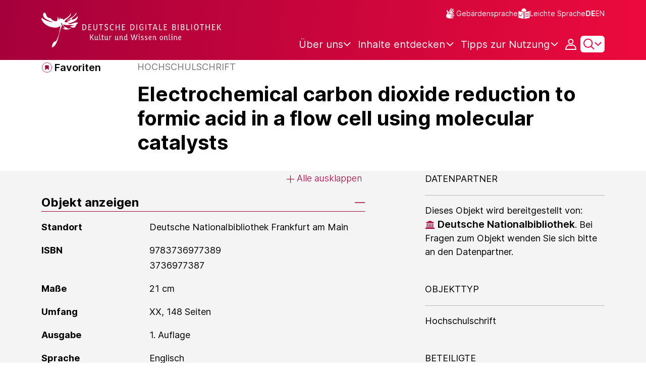

--- FILE ---
content_type: text/html;charset=UTF-8
request_url: https://www.deutsche-digitale-bibliothek.de/item/4VPNC4Y6SYEHM5SXD5MZDIHDYXU63UCO
body_size: 16442
content:





<!DOCTYPE html>
<html lang="de">
<head>
    <title>Electrochemical carbon dioxide reduction to formic acid in a flow cell using molecular catalysts - Deutsche Digitale Bibliothek</title>
    <meta charset="utf-8"/>
    
        <meta name="viewport" content="width=device-width, initial-scale=1"/>
    
    <meta name="mobile-web-app-capable" content="yes"/>
    <meta name="apple-mobile-web-app-status-bar-style" content="default"/>
    <meta name="referrer" content="strict-origin-when-cross-origin"/>

    <link rel="search" title="Deutsche Digitale Bibliothek"
          href="/opensearch_de.osdx"
          type="application/opensearchdescription+xml"/>

    

    <script type="text/javascript" src="/assets/i18n/de/messages-5c88dca3e54385a31546dbb8eb51e59c.js" ></script>

    <script type="text/javascript" src="/assets/vendor/bootstrap-5.3.6/bootstrap.bundle.min-72ebbd786afa713b64f2a5958515f0d3.js" ></script>
    <link rel="stylesheet" href="/assets/vendor/bootstrap-5.3.6/bootstrap.min-2115a3b579b5003c4731570952d0ade9.css" />
    <link rel="stylesheet" href="/assets/main-ddb-1edab04df476290509f3af52320b8422.css" />

    <link rel="icon" sizes="any" href="/assets/favicon/ddb/ddb-favicon-c3882c4d4560ae7c63b60e941c3e6bd4.ico"/>
    <link rel="icon" type="image/svg+xml" href="/assets/favicon/ddb/ddb-favicon-ea43cf3fd0311f5eeda3dbca300356c3.svg"/>
    <link rel="apple-touch-icon" href="/assets/favicon/ddb/ddb-apple-touch-icon-8895b46c7fe49c543ea0e764928768db.png"/>
    <link rel="manifest" href="/assets/favicon/ddb/ddb-d254564d657c982fa1978eff61ed2e5b.webmanifest"/>
    
    
    
    <link rel="canonical"
          href="https://www.deutsche-digitale-bibliothek.de/item/4VPNC4Y6SYEHM5SXD5MZDIHDYXU63UCO"/>
    <meta name="page" content="item" data-providerId="http://www.deutsche-digitale-bibliothek.de/organization/2Q37XY5KXJNJE5MV6SWP3UKKZ6RSBLK5" data-sector="http://ddb.vocnet.org/sparte/sparte002" data-mediaType="http://ddb.vocnet.org/medientyp/mt007"/>
    <meta name="layout" content="main"/>

    
    <meta property="og:title" content="Electrochemical carbon dioxide reduction to formic acid in a flow cell using molecular catalysts"/>
    <meta property="og:type" content="website"/>
    <meta property="og:url" content="https://www.deutsche-digitale-bibliothek.de/item/4VPNC4Y6SYEHM5SXD5MZDIHDYXU63UCO"/>
    <meta property="og:site_name" content="Deutsche Digitale Bibliothek"/>
    <meta property="og:locale" content="de_DE"/>
    <meta property="og:image" content=""/>
    <meta property="og:image:width" content=""/>
    <meta property="og:image:height" content=""/>
    


    
    <!-- Matomo -->
<script>

    function getPageName() {
        return document.querySelector("meta[name=page]").getAttribute("content");
    }

    function getCookie(name) {
        const cookies = document.cookie.split("; ");
        for (const cookie of cookies) {
            const i = cookie.indexOf("=");
            if (i === -1) continue; // skip malformed cookies
            const k = cookie.slice(0, i);
            const v = cookie.slice(i + 1);
            if (k === name) {
                return v;
            }
        }
        return null;
    }

    // Matomo _paq variable
    var _paq = window._paq = window._paq || [];

    const isFullTrackingEnabled = getCookie("cb_cookie_notice");
    if (isFullTrackingEnabled === null) {
        // -------- Phase 1: Before Consent decision (minimal tracking, GDPR compliance) --------
        _paq.push(['requireCookieConsent']);
        _paq.push(['disableBrowserFeatureDetection']); // disables plugins, screen size, etc.
    }

    //---------------- Page specific search analysis ---------------
    var isObjectSearchResultPage = getPageName() === "results";
    var isPersonSearchResultPage = getPageName() === "searchperson";
    var isOrganizationSearchResultPage = getPageName() === "searchinstitution";
    var isArticleSearchResultPage = getPageName() === "searcharticle";
    var isNewspaperSearchResultPage = getPageName() === "newspaper/search";
    var isSearchResultPage = isObjectSearchResultPage || isPersonSearchResultPage || isOrganizationSearchResultPage || isArticleSearchResultPage || isNewspaperSearchResultPage;

    var isItemDetailPage = getPageName() === "item";
    var isNewspaperItemDetailPage = getPageName() === "newspaper/item";

    // Track not Special pages. Those are handled separately in matomoManager.js
    if(!isNewspaperItemDetailPage && !isItemDetailPage && !isSearchResultPage) {
        _paq.push(["trackPageView"]);
    }

    _paq.push(['setDomains', ["viewer.deutsche-digitale-bibliothek.de"]]);
    _paq.push(["setCustomVariable", 1, "js", "on", "visit"]);
    _paq.push(["setExcludedQueryParams", ["by","callback","category","clearFilter","clustered","entityid","facet","facets","facetValues","filterValues","firstHit","hit","id","issuepage","isThumbnailFiltered","keepFilters","lastHit","last_update","minDocs","normdata","offset","onlyWithData","order","query","rows","sort","ALPHA_ASC","ALPHA_DESC","sort_field","random","RELEVANCE","time_asc","time_desc","variantId","viewType","grid","list","thumbnail-filter","search_count","hitNumber","lang","reqType","_","random_seed","randomSeed","randomseed","its_url_id","digitalisat","fbclid"]]);
    _paq.push(["enableLinkTracking"]);
    (function () {
        var u = (("https:" == document.location.protocol) ? "https" : "http") + "://report.deutsche-digitale-bibliothek.de/";
        _paq.push(["setTrackerUrl", u + "matomo.php"]);
        _paq.push(["setSiteId", "3"]);
        var d = document, g = d.createElement("script"), s = d.getElementsByTagName("script")[0];
        g.type = "text/javascript";
        g.async = true;
        g.src = (("https:" == document.location.protocol) ? "https" : "http") + "://report.deutsche-digitale-bibliothek.de/matomo.js";
        s.parentNode.insertBefore(g, s);
    })();
</script>
<noscript><p><img referrerpolicy="no-referrer-when-downgrade" src="https://report.deutsche-digitale-bibliothek.de/matomo.php?idsite=3&amp;rec=1" style="border:0;" alt="" /></p></noscript>
<!-- End Matomo Code -->
</head>



<div id="viewport-info">
    <div class="d-block d-sm-none d-md-none d-lg-none d-xl-none" data-size="xs"></div>
    <div class="d-none d-sm-block d-md-none d-lg-none d-xl-none" data-size="sm"></div>
    <div class="d-none d-sm-none d-md-block d-lg-none d-xl-none" data-size="md"></div>
    <div class="d-none d-sm-none d-md-none d-lg-block d-xl-none" data-size="lg"></div>
    <div class="d-none d-sm-none d-md-none d-lg-none d-xl-block" data-size="xl"></div>
</div>


<body class="theme-ddb item ">

    
        
<div class="cookie-notice" id="cookie-notice2">
    <div class="cookie-wrapper">
        <p>Auf unserer Webseite werden neben den technisch erforderlichen Cookies noch Cookies zur statistischen Auswertung gesetzt. Sie können die Website auch ohne diese Cookies nutzen. Durch Klicken auf „Ich stimme zu“ erklären Sie sich einverstanden, dass wir Cookies zu Analyse-Zwecken setzen. In unserer <a href="/content/datenschutzerklaerung#cookies">Datenschutzerklärung</a> finden Sie weitere Informationen. Dort können Sie Ihre Cookie-Einstellungen jederzeit ändern.</p>
        <button id="cookie-accept" class="btn btn-primary cookie-btn"
                aria-controls="cookie-accept">Ich stimme zu</button>
        <button id="cookie-refuse" class="btn btn-secondary cookie-btn"
                aria-controls="cookie-refuse">Ich lehne ab</button>
    </div>
</div>

        



<a class="visually-hidden-focusable skip-link" href="#main-container">
    Direkt zum Inhalt
</a>

<header class="header">
    <div class="container header-container">
    
        <a href="/" title="Startseite">
            <picture>
                <source srcset="/assets/ddb-logo-lg-09861113a626a68e170a03d1cba40d51.svg" media="(min-width: 768px)"/>
                <img class="logo" src="/assets/ddb-logo-sm-ad9b53faf32d6d976dc03c7dd8a17ca6.svg"
                     alt="Logo: Deutsche Digitale Bibliothek"/>
            </picture>
        </a>

        <div class="header-controls">
            <div class="top-row">
                

<ul class="header-icons-container">
    <li>
        <a href="/content/gebaerdensprache" class="link-header-top sign-language-icon">
            Gebärdensprache
        </a>
    </li>
    <li>
        <a href="/content/leichte-sprache" class="link-header-top header-icon">
            Leichte Sprache
        </a>
    </li>
</ul>
                

<div class="language-switch">
    
    
    
    
        <a href="/item/4VPNC4Y6SYEHM5SXD5MZDIHDYXU63UCO?lang=en" class="link-language" aria-label="Die Sprache der Webseite zu Englisch wechseln">
            <span class="active german">DE</span>
        </a>
        <a href="/item/4VPNC4Y6SYEHM5SXD5MZDIHDYXU63UCO?lang=en" class="link-language" aria-label="Die Sprache der Webseite zu Englisch wechseln">
            <span class="">EN</span>
        </a>
    
</div>

            </div>

            <div class="bottom-row">
                
                <nav class="main-nav">
                    <ul>
                        




    

    <li class="level-1 ">
        


  <button class="open-btn header-dropdown-item-content" type="button"
          data-tippy-dropdown-template-id="ddb-main-f589d58b-2904-4020-8ebb-f232688bd761" data-tippy-placement="bottom">
    <span class="bold-shift" data-text="Über uns">Über uns</span>
  </button>

        
            <div id="ddb-main-f589d58b-2904-4020-8ebb-f232688bd761" style="display: none">
                <div class="header-dropdown">
                    <ul>
                        
                            
                            <li class="level-2 header-dropdown-item ">
                                


  <a class="header-dropdown-item-content" href="/content/wer-wir-sind">
    Wer wir sind
  </a>

                                
                            </li>
                        
                            
                            <li class="level-2 header-dropdown-item ">
                                


  <a class="header-dropdown-item-content" href="/content/wie-wir-organisiert-sind">
    Wie wir organisiert sind
  </a>

                                
                            </li>
                        
                            
                            <li class="level-2 header-dropdown-item ">
                                


  <a class="header-dropdown-item-content" href="/about-us/institutions">
    Beteiligte Kultureinrichtungen
  </a>

                                
                            </li>
                        
                    </ul>
                </div>
            </div>
        
    </li>

    

    <li class="level-1 ">
        


  <button class="open-btn header-dropdown-item-content" type="button"
          data-tippy-dropdown-template-id="ddb-main-1e652d51-ab0c-44ba-bac6-a94ade82d3f5" data-tippy-placement="bottom">
    <span class="bold-shift" data-text="Inhalte entdecken">Inhalte entdecken</span>
  </button>

        
            <div id="ddb-main-1e652d51-ab0c-44ba-bac6-a94ade82d3f5" style="display: none">
                <div class="header-dropdown">
                    <ul>
                        
                            
                            <li class="level-2 header-dropdown-item ">
                                


  <a class="header-dropdown-item-content" href="/content/dossiers">
    Dossiers
  </a>

                                
                            </li>
                        
                            
                            <li class="level-2 header-dropdown-item ">
                                


  <a class="header-dropdown-item-content" href="/content/virtuelle-ausstellungen">
    Virtuelle Ausstellungen
  </a>

                                
                            </li>
                        
                            
                            <li class="level-2 header-dropdown-item ">
                                


  <a class="header-dropdown-item-content" href="/content/lernen-und-entdecken-bildungsangebote-der-deutschen-digitalen-bibliothek">
    Bildungsangebote
  </a>

                                
                            </li>
                        
                            
                            <li class="level-2 header-dropdown-item ">
                                


  <a class="header-dropdown-item-content" href="/content/blog">
    Blog
  </a>

                                
                            </li>
                        
                            
                            <li class="level-2 header-dropdown-item ">
                                


  <a class="header-dropdown-item-content" href="/content/galleries">
    Bildergalerien
  </a>

                                
                            </li>
                        
                            
                            <li class="level-2 header-dropdown-item ">
                                


  <a class="header-dropdown-item-content" href="/content/kalenderblatt">
    Kalenderblatt
  </a>

                                
                            </li>
                        
                    </ul>
                </div>
            </div>
        
    </li>

    

    <li class="level-1 ">
        


  <button class="open-btn header-dropdown-item-content" type="button"
          data-tippy-dropdown-template-id="ddb-main-6ab0a0b2-965b-46a2-95ca-f7cc9547ab10" data-tippy-placement="bottom">
    <span class="bold-shift" data-text="Tipps zur Nutzung">Tipps zur Nutzung</span>
  </button>

        
            <div id="ddb-main-6ab0a0b2-965b-46a2-95ca-f7cc9547ab10" style="display: none">
                <div class="header-dropdown">
                    <ul>
                        
                            
                            <li class="level-2 header-dropdown-item ">
                                


  <a class="header-dropdown-item-content" href="/content/wie-suche-ich-im-portal">
    Wie suche ich im Portal
  </a>

                                
                            </li>
                        
                            
                            <li class="level-2 header-dropdown-item ">
                                


  <a class="header-dropdown-item-content" href="/content/suchergebnisse-verwenden">
    Suchergebnisse verwenden
  </a>

                                
                            </li>
                        
                            
                            <li class="level-2 header-dropdown-item ">
                                


  <a class="header-dropdown-item-content" href="/content/sensible-und-diskriminierende-inhalte-der-deutschen-digitalen-bibliothek">
    Sensible Inhalte
  </a>

                                
                            </li>
                        
                    </ul>
                </div>
            </div>
        
    </li>

                    </ul>
                </nav>

                
                <div class="person-icon">
                    
                    
                        <button class="user logged-out"
                                type="button"
                                data-bs-toggle="modal"
                                data-bs-target="#loginModal"
                                aria-label="Anmelden">
                        </button>
                    
                </div>

                
                <button class="search-icon-wrapper chevron-icon" id="header-search-icon" type="button"
                        data-bs-toggle="collapse"
                        data-bs-target="#searchModuleCollapse"
                        aria-expanded="false" aria-controls="searchModuleCollapse">
                    <span class="icon-search"></span>
                </button>

            
                <a href="/item/findById" id="menuIcon" class="menu" role="button" aria-label="Seitenmenü öffnen" data-bs-toggle="offcanvas" data-bs-target="#sideBar" aria-controls="sideBar" aria-expanded="false">
                    <span class="visually-hidden">Seitenmenü öffnen</span>
                </a>
            </div>
        </div>
    </div>
    
<section class="search-section collapse "
         id="searchModuleCollapse" aria-labelledby="search-section-title">
    <div class="search-section-wrapper container">
        <h2 class="h2-ddb search-section-title" id="search-section-title">
            Deutschlands Kulturerbe digital
        </h2>

        <div class="search-section-form">
            












    






    
    
    


<form action="/searchresults" method="get" role="search" id="form-search" >
    <ul class="navigation-group standard-search">
        <li>
            <button type="button"
                    class="navigation-item js-hide-person-info js-hide-organization-info js-hide-article-info active"
                    id="modal-search-objects"
                    data-url="/searchresults"
                    data-autocomplete-target="/apis/autocomplete"
                    data-placeholder="Suche in mehr als 63 Millionen Objekten"
                    data-text="Objekte"
                    data-value=""
                    aria-selected="true">
                Objekte
            </button>
        </li>
        <li>
            <button type="button"
                    class="navigation-item js-hide-info js-hide-organization-info js-hide-article-info "
                    id="modal-search-persons"
                    data-url="/search/person"
                    data-autocomplete-target="/apis/personAutocomplete"
                    data-placeholder="Suchbegriff eingeben"
                    data-text="Personen"
                    data-value=""
                    aria-selected="false">
                Personen
            </button>

        </li>
        <li>
            <button type="button"
                    class="navigation-item js-hide-info js-hide-person-info js-hide-article-info "
                    id="modal-search-institutions"
                    data-url="/search/organization"
                    data-autocomplete-target="/apis/institutionAutocomplete"
                    data-placeholder="Suchbegriff eingeben"
                    data-text="Organisationen"
                    data-value=""
                    aria-selected="false">
                Organisationen
            </button>
        </li>
        <li>
            <button type="button"
                    class="navigation-item js-hide-info js-hide-person-info js-hide-organization-info "
                    id="modal-search-articles"
                    data-url="/search/content"
                    data-autocomplete-target="/apis/articleAutocomplete"
                    data-placeholder="Suchbegriff eingeben"
                    data-text="Themen"
                    data-value=""
                    aria-selected="false">
                Themen
            </button>
        </li>
    </ul>

    <div class="search-bar-grid
    
    hide-person-info
    hide-organization-info
    hide-article-info">
        <div class="search-bar-extended"></div>
        <input type="search" class="query" name="query" id="search-input"
               aria-label="Suche"
               autocomplete="off"
               placeholder="Suche in mehr als 26 Millionen Objekten"
               value=""/>

        <button type="button" class="clear" aria-label="Eingabefeld löschen"
                data-target-id="search-input" style="display: none;"></button>

        <div class="thumbnail-filter-container">
            <div class="thumbnail-filter-tabs">
                <input type="radio" id="thumbnail-filter-off" name="isThumbnailFiltered"
                       value="false" 
                       data-placeholder="Suche in mehr als 63 Millionen Objekten">
                <label for="thumbnail-filter-off">Alle Objekte</label>
                <input type="radio" id="thumbnail-filter-on" name="isThumbnailFiltered"
                       value="true" checked=checked
                       data-placeholder="Suche in mehr als 26 Millionen Objekten">
                <label for="thumbnail-filter-on">Digitalisierte Objekte</label>
            </div>
        </div>

        <button id="search-submit" type="submit" aria-label="Suche"></button>
    </div>
</form>


        </div>
    </div>
</section>

    
    

<div class="offcanvas offcanvas-end sidebar" tabindex="-1" id="sideBar" data-bs-keyboard="false"
     data-bs-backdrop="false">
    <div class="offcanvas-header">
        <div class="sidebar-header">
            

<div class="language-switch">
    
    
    
    
        <a href="/item/4VPNC4Y6SYEHM5SXD5MZDIHDYXU63UCO?lang=en" class="link-language" aria-label="Die Sprache der Webseite zu Englisch wechseln">
            <span class="active german">DE</span>
        </a>
        <a href="/item/4VPNC4Y6SYEHM5SXD5MZDIHDYXU63UCO?lang=en" class="link-language" aria-label="Die Sprache der Webseite zu Englisch wechseln">
            <span class="">EN</span>
        </a>
    
</div>

            <button type="button" class="close-button" data-bs-dismiss="offcanvas" aria-label="Seitenmenü schließen">
            </button>
        </div>
        

<ul class="header-icons-container">
    <li>
        <a href="/content/gebaerdensprache" class="link-header-top sign-language-icon">
            Gebärdensprache
        </a>
    </li>
    <li>
        <a href="/content/leichte-sprache" class="link-header-top header-icon">
            Leichte Sprache
        </a>
    </li>
</ul>
    </div>

    <div class="offcanvas-body">
        <ul class="nav flex-column accordion" id="sideBarPanels">
            




  

  <li class="level-1 ">
    


  <div class="accordion-header" id="heading-f589d58b-2904-4020-8ebb-f232688bd761">
    <button class="open-btn collapsed"
            type="button"
            data-bs-toggle="collapse"
            data-bs-target="#ddb-f589d58b-2904-4020-8ebb-f232688bd761"
            aria-expanded="false"
            aria-controls="ddb-f589d58b-2904-4020-8ebb-f232688bd761">
      Über uns
    </button>
  </div>

    
      <div class="collapse accordion-collapse" aria-labelledby="heading-f589d58b-2904-4020-8ebb-f232688bd761" id="ddb-f589d58b-2904-4020-8ebb-f232688bd761">
        <ul>
          
            
            <li class="level-2 ">
              


  <a href="/content/wer-wir-sind">
    Wer wir sind
  </a>

              
            </li>
          
            
            <li class="level-2 ">
              


  <a href="/content/wie-wir-organisiert-sind">
    Wie wir organisiert sind
  </a>

              
            </li>
          
            
            <li class="level-2 ">
              


  <a href="/about-us/institutions">
    Beteiligte Kultureinrichtungen
  </a>

              
            </li>
          
        </ul>
      </div>
    
  </li>

  

  <li class="level-1 ">
    


  <div class="accordion-header" id="heading-1e652d51-ab0c-44ba-bac6-a94ade82d3f5">
    <button class="open-btn collapsed"
            type="button"
            data-bs-toggle="collapse"
            data-bs-target="#ddb-1e652d51-ab0c-44ba-bac6-a94ade82d3f5"
            aria-expanded="false"
            aria-controls="ddb-1e652d51-ab0c-44ba-bac6-a94ade82d3f5">
      Inhalte entdecken
    </button>
  </div>

    
      <div class="collapse accordion-collapse" aria-labelledby="heading-1e652d51-ab0c-44ba-bac6-a94ade82d3f5" id="ddb-1e652d51-ab0c-44ba-bac6-a94ade82d3f5">
        <ul>
          
            
            <li class="level-2 ">
              


  <a href="/content/dossiers">
    Dossiers
  </a>

              
            </li>
          
            
            <li class="level-2 ">
              


  <a href="/content/virtuelle-ausstellungen">
    Virtuelle Ausstellungen
  </a>

              
            </li>
          
            
            <li class="level-2 ">
              


  <a href="/content/lernen-und-entdecken-bildungsangebote-der-deutschen-digitalen-bibliothek">
    Bildungsangebote
  </a>

              
            </li>
          
            
            <li class="level-2 ">
              


  <a href="/content/blog">
    Blog
  </a>

              
            </li>
          
            
            <li class="level-2 ">
              


  <a href="/content/galleries">
    Bildergalerien
  </a>

              
            </li>
          
            
            <li class="level-2 ">
              


  <a href="/content/kalenderblatt">
    Kalenderblatt
  </a>

              
            </li>
          
        </ul>
      </div>
    
  </li>

  

  <li class="level-1 ">
    


  <div class="accordion-header" id="heading-6ab0a0b2-965b-46a2-95ca-f7cc9547ab10">
    <button class="open-btn collapsed"
            type="button"
            data-bs-toggle="collapse"
            data-bs-target="#ddb-6ab0a0b2-965b-46a2-95ca-f7cc9547ab10"
            aria-expanded="false"
            aria-controls="ddb-6ab0a0b2-965b-46a2-95ca-f7cc9547ab10">
      Tipps zur Nutzung
    </button>
  </div>

    
      <div class="collapse accordion-collapse" aria-labelledby="heading-6ab0a0b2-965b-46a2-95ca-f7cc9547ab10" id="ddb-6ab0a0b2-965b-46a2-95ca-f7cc9547ab10">
        <ul>
          
            
            <li class="level-2 ">
              


  <a href="/content/wie-suche-ich-im-portal">
    Wie suche ich im Portal
  </a>

              
            </li>
          
            
            <li class="level-2 ">
              


  <a href="/content/suchergebnisse-verwenden">
    Suchergebnisse verwenden
  </a>

              
            </li>
          
            
            <li class="level-2 ">
              


  <a href="/content/sensible-und-diskriminierende-inhalte-der-deutschen-digitalen-bibliothek">
    Sensible Inhalte
  </a>

              
            </li>
          
        </ul>
      </div>
    
  </li>

        </ul>
    </div>
</div>

</header>


    


<div id="main-container" class="container-fluid" role="main">
    

<div class="item-page">
    

    

<div class="container item-header">
    <div class="row">
        <div class="col-xl-2 item-controls-description">
            




    <button class="favorites-button ddb-link add-to-favorites"
            data-bs-toggle="modal"
            data-bs-target="#loginModal"
            aria-label="Zu Favoriten hinzufügen"
            data-tippy-content="Zu Favoriten hinzufügen">
        Favoriten
    </button>




<!-- Confirmation copy modal -->
<div class="modal fade" id="addToFavoritesModal" tabindex="-1" role="dialog"
     aria-labelledby="addToFavoritesModal" aria-hidden="true">
    <div class="modal-dialog modal-dialog-centered" role="document">
        <div class="modal-content">
            <div class="modal-header">
                <div class="modal-title h5-ddb">Das Objekt wurde Ihren Favoriten hinzugefügt.</div>
            </div>

            <div class="modal-body">
                
                <div class="big-text add-to-favorites-description">
                    
                        <input type="hidden" id="default-folder-id" name="default-folder-id" value="">
                        Sie haben bisher noch keine Favoritenlisten erstellt.
                    
                </div>
            </div>

            <div class="modal-footer">
                <input type="hidden" id="item-id" required="required" value=""/>
                <input type="hidden" id="object-type" required="required" value=""/>
                <button type="button" class="btn btn-secondary" data-bs-dismiss="modal">
                    Schließen
                </button>
                
            </div>
        </div>
    </div>
</div>

        </div>

        <div class="col-xl-10 item-title-description">
            <p class="item-object-type">
                Hochschulschrift
            </p>

            <h1 class="item-title h1-ddb" id="item-title">
                Electrochemical carbon dioxide reduction to formic acid in a flow cell using molecular catalysts
            </h1>

            <div class="show-more-container">
                <button type="button" id="show-more-title" class="ddb-link action expand-all hide"
                        data-related-button-id="show-less-title"
                        data-truncate-target="item-title"
                        aria-expanded="false">Mehr anzeigen</button>
                <button type="button" id="show-less-title" class="ddb-link action collapse-all hide"
                        data-related-button-id="show-more-title"
                        data-show-target="item-title"
                        aria-expanded="true">Weniger anzeigen</button>
            </div>

            <div class="item-detail goto-link off">
                <a href="#item-detail" class="ddb-link jump-mark">
                    zu Verbundenen Objekten
                </a>
            </div>

            



        </div>
    </div>
</div>
    
    <div class="item-detail item-content item-wrapper">
        <div class="container">
            <div class="row">
                <div class="col-12 col-xl-7 item-description accordions">
                    

<div class="accordion accordion-flush accordion-container">
    <div class="d-flex justify-content-end">
        <div class="expandAll">
            <button type="button" class="ddb-link action expand-all"
                    aria-expanded="false">Alle ausklappen
            </button>
        </div>

        <div class="collapseAll hide">
            <button type="button" class="ddb-link action collapse-all"
                    aria-expanded="true">Alle einklappen
            </button>
        </div>
    </div>
    
        

<div class="accordion-item accordion-holder">
    <h2 class="accordion-header accordion-header-holder" id="accordion-1">
        <button class="accordion-button accordion-button-holder"
                type="button"
                data-bs-toggle="collapse"
                data-bs-target="#collapse-1"
                aria-expanded="true"
                aria-controls="collapse-1">
            Objekt anzeigen
        </button>
    </h2>

    <div id="collapse-1" class="accordion-collapse collapse show accordion-collapse-holder">
        <div class="accordion-body accordion-text-holder">
            


    
        <dl class="accordion-text-wrapper" data-id="flex_bibl_014">
            <dt class="accordion-key-wrapper col-md-4">Standort</dt>
            <dd class="col-md-8">
                <div class="accordion-wrapper-item" id="accordion-wrapper-item-1-0">
                    
                        <span>Deutsche Nationalbibliothek Frankfurt am Main</span>
                        <br/>
                    
                </div>
                <button type="button" id="show-more-text-1-0" class="ddb-link action expand-all hide"
                        data-truncate-target="accordion-wrapper-item-1-0"
                        aria-controls="accordion-wrapper-item-1-0"
                        aria-expanded="false">Mehr anzeigen</button>
                <button type="button" id="show-less-text-1-0" class="ddb-link action collapse-all hide"
                        data-show-target="accordion-wrapper-item-1-0"
                        aria-controls="accordion-wrapper-item-1-0"
                        aria-expanded="true">Weniger anzeigen</button>
            </dd>
        </dl>
    
        <dl class="accordion-text-wrapper" data-id="flex_bibl_013c">
            <dt class="accordion-key-wrapper col-md-4">ISBN</dt>
            <dd class="col-md-8">
                <div class="accordion-wrapper-item" id="accordion-wrapper-item-1-1">
                    
                        <span>9783736977389</span>
                        <br/>
                    
                        <span>3736977387</span>
                        <br/>
                    
                </div>
                <button type="button" id="show-more-text-1-1" class="ddb-link action expand-all hide"
                        data-truncate-target="accordion-wrapper-item-1-1"
                        aria-controls="accordion-wrapper-item-1-1"
                        aria-expanded="false">Mehr anzeigen</button>
                <button type="button" id="show-less-text-1-1" class="ddb-link action collapse-all hide"
                        data-show-target="accordion-wrapper-item-1-1"
                        aria-controls="accordion-wrapper-item-1-1"
                        aria-expanded="true">Weniger anzeigen</button>
            </dd>
        </dl>
    
        <dl class="accordion-text-wrapper" data-id="flex_arch_012">
            <dt class="accordion-key-wrapper col-md-4">Maße</dt>
            <dd class="col-md-8">
                <div class="accordion-wrapper-item" id="accordion-wrapper-item-1-2">
                    
                        <span>21 cm</span>
                        <br/>
                    
                </div>
                <button type="button" id="show-more-text-1-2" class="ddb-link action expand-all hide"
                        data-truncate-target="accordion-wrapper-item-1-2"
                        aria-controls="accordion-wrapper-item-1-2"
                        aria-expanded="false">Mehr anzeigen</button>
                <button type="button" id="show-less-text-1-2" class="ddb-link action collapse-all hide"
                        data-show-target="accordion-wrapper-item-1-2"
                        aria-controls="accordion-wrapper-item-1-2"
                        aria-expanded="true">Weniger anzeigen</button>
            </dd>
        </dl>
    
        <dl class="accordion-text-wrapper" data-id="flex_bibl_009">
            <dt class="accordion-key-wrapper col-md-4">Umfang</dt>
            <dd class="col-md-8">
                <div class="accordion-wrapper-item" id="accordion-wrapper-item-1-3">
                    
                        <span>XX, 148 Seiten</span>
                        <br/>
                    
                </div>
                <button type="button" id="show-more-text-1-3" class="ddb-link action expand-all hide"
                        data-truncate-target="accordion-wrapper-item-1-3"
                        aria-controls="accordion-wrapper-item-1-3"
                        aria-expanded="false">Mehr anzeigen</button>
                <button type="button" id="show-less-text-1-3" class="ddb-link action collapse-all hide"
                        data-show-target="accordion-wrapper-item-1-3"
                        aria-controls="accordion-wrapper-item-1-3"
                        aria-expanded="true">Weniger anzeigen</button>
            </dd>
        </dl>
    
        <dl class="accordion-text-wrapper" data-id="flex_bibl_005">
            <dt class="accordion-key-wrapper col-md-4">Ausgabe</dt>
            <dd class="col-md-8">
                <div class="accordion-wrapper-item" id="accordion-wrapper-item-1-4">
                    
                        <span>1. Auflage</span>
                        <br/>
                    
                </div>
                <button type="button" id="show-more-text-1-4" class="ddb-link action expand-all hide"
                        data-truncate-target="accordion-wrapper-item-1-4"
                        aria-controls="accordion-wrapper-item-1-4"
                        aria-expanded="false">Mehr anzeigen</button>
                <button type="button" id="show-less-text-1-4" class="ddb-link action collapse-all hide"
                        data-show-target="accordion-wrapper-item-1-4"
                        aria-controls="accordion-wrapper-item-1-4"
                        aria-expanded="true">Weniger anzeigen</button>
            </dd>
        </dl>
    
        <dl class="accordion-text-wrapper" data-id="flex_bibl_008">
            <dt class="accordion-key-wrapper col-md-4">Sprache</dt>
            <dd class="col-md-8">
                <div class="accordion-wrapper-item" id="accordion-wrapper-item-1-5">
                    
                        <span>Englisch</span>
                        <br/>
                    
                </div>
                <button type="button" id="show-more-text-1-5" class="ddb-link action expand-all hide"
                        data-truncate-target="accordion-wrapper-item-1-5"
                        aria-controls="accordion-wrapper-item-1-5"
                        aria-expanded="false">Mehr anzeigen</button>
                <button type="button" id="show-less-text-1-5" class="ddb-link action collapse-all hide"
                        data-show-target="accordion-wrapper-item-1-5"
                        aria-controls="accordion-wrapper-item-1-5"
                        aria-expanded="true">Weniger anzeigen</button>
            </dd>
        </dl>
    
        <dl class="accordion-text-wrapper" data-id="flex_bibl_012">
            <dt class="accordion-key-wrapper col-md-4">Anmerkungen</dt>
            <dd class="col-md-8">
                <div class="accordion-wrapper-item" id="accordion-wrapper-item-1-6">
                    
                        <span>Illustrationen, Diagramme</span>
                        <br/>
                    
                        <span>Universität Stuttgart, Dissertation, 2022</span>
                        <br/>
                    
                </div>
                <button type="button" id="show-more-text-1-6" class="ddb-link action expand-all hide"
                        data-truncate-target="accordion-wrapper-item-1-6"
                        aria-controls="accordion-wrapper-item-1-6"
                        aria-expanded="false">Mehr anzeigen</button>
                <button type="button" id="show-less-text-1-6" class="ddb-link action collapse-all hide"
                        data-show-target="accordion-wrapper-item-1-6"
                        aria-controls="accordion-wrapper-item-1-6"
                        aria-expanded="true">Weniger anzeigen</button>
            </dd>
        </dl>
    







        </div>
    </div>
</div>
    
    
        

<div class="accordion-item accordion-holder">
    <h2 class="accordion-header accordion-header-holder" id="accordion-2">
        <button class="accordion-button accordion-button-holder"
                type="button"
                data-bs-toggle="collapse"
                data-bs-target="#collapse-2"
                aria-expanded="true"
                aria-controls="collapse-2">
            Verweise und Beziehungen
        </button>
    </h2>

    <div id="collapse-2" class="accordion-collapse collapse show accordion-collapse-holder">
        <div class="accordion-body accordion-text-holder">
            



    
        <dl class="accordion-text-wrapper" data-id="flex_bibl_004">
            <dt class="accordion-key-wrapper col-md-4">Erschienen in</dt>
            <dd class="col-md-8">
                <div class="accordion-wrapper-item" id="accordion-wrapper-item-2-0">
                    
                        <span>Energie & Nachhaltigkeit ; Band 11. Nachhaltige CO₂-Kreisläufe</span>
                        <br/>
                    
                </div>
                <button type="button" id="show-more-text-2-0" class="ddb-link action expand-all hide"
                        data-truncate-target="accordion-wrapper-item-2-0"
                        aria-controls="accordion-wrapper-item-2-0"
                        aria-expanded="false">Mehr anzeigen</button>
                <button type="button" id="show-less-text-2-0" class="ddb-link action collapse-all hide"
                        data-show-target="accordion-wrapper-item-2-0"
                        aria-controls="accordion-wrapper-item-2-0"
                        aria-expanded="true">Weniger anzeigen</button>
            </dd>
        </dl>
    






        </div>
    </div>
</div>
    
    
        

<div class="accordion-item accordion-holder">
    <h2 class="accordion-header accordion-header-holder" id="accordion-3">
        <button class="accordion-button accordion-button-holder"
                type="button"
                data-bs-toggle="collapse"
                data-bs-target="#collapse-3"
                aria-expanded="true"
                aria-controls="collapse-3">
            Klassifikation und Themen
        </button>
    </h2>

    <div id="collapse-3" class="accordion-collapse collapse show accordion-collapse-holder">
        <div class="accordion-body accordion-text-holder">
            




    
        <dl class="accordion-text-wrapper" data-id="flex_mus_neu_350">
            <dt class="accordion-key-wrapper col-md-4  ">
                <span class="">Schlagwort</span>
            </dt>

            <dd class="col-md-8  ">
                <div class="accordion-wrapper-item" id="accordion-wrapper-item-3-0">
                    
                        



  
    Kohlendioxid
  

                        <br/>
                    
                        



  
    Elektrochemische Reduktion
  

                        <br/>
                    
                        



  
    Elektrokatalyse
  

                        <br/>
                    
                        



  
    Metallorganische Verbindungen
  

                        <br/>
                    
                        



  
    Katalysator
  

                        <br/>
                    
                        



  
    Ameisensäure
  

                        <br/>
                    
                        



  
    Herstellung
  

                        <br/>
                    
                        



  
    Durchflussreaktor
  

                        <br/>
                    
                </div>
                <button type="button" id="show-more-text-3-0" class="ddb-link action expand-all hide"
                        data-truncate-target="accordion-wrapper-item-3-0"
                        aria-controls="accordion-wrapper-item-3-0"
                        aria-expanded="false">Mehr anzeigen</button>
                <button type="button" id="show-less-text-3-0" class="ddb-link action collapse-all hide"
                        data-show-target="accordion-wrapper-item-3-0"
                        aria-controls="accordion-wrapper-item-3-0"
                        aria-expanded="true">Weniger anzeigen</button>
            </dd>
        </dl>
    





        </div>
    </div>
</div>
    
    
        

<div class="accordion-item accordion-holder">
    <h2 class="accordion-header accordion-header-holder" id="accordion-4">
        <button class="accordion-button accordion-button-holder"
                type="button"
                data-bs-toggle="collapse"
                data-bs-target="#collapse-4"
                aria-expanded="true"
                aria-controls="collapse-4">
            Beteiligte, Orts- und Zeitangaben
        </button>
    </h2>

    <div id="collapse-4" class="accordion-collapse collapse show accordion-collapse-holder">
        <div class="accordion-body accordion-text-holder">
            





    
        <dl class="accordion-text-wrapper" data-id="flex_mus_neu_100">
            <dt class="accordion-key-wrapper col-md-4   event-header">
                <span class="">Ereignis</span>
            </dt>

            <dd class="col-md-8  event-header">
                <div class="accordion-wrapper-item" id="accordion-wrapper-item-4-0">
                    
                        



  
    <span class="flex_mus_neu_100">Veröffentlichung</span>
  

                        <br/>
                    
                </div>
                <button type="button" id="show-more-text-4-0" class="ddb-link action expand-all hide"
                        data-truncate-target="accordion-wrapper-item-4-0"
                        aria-controls="accordion-wrapper-item-4-0"
                        aria-expanded="false">Mehr anzeigen</button>
                <button type="button" id="show-less-text-4-0" class="ddb-link action collapse-all hide"
                        data-show-target="accordion-wrapper-item-4-0"
                        aria-controls="accordion-wrapper-item-4-0"
                        aria-expanded="true">Weniger anzeigen</button>
            </dd>
        </dl>
    
        <dl class="accordion-text-wrapper" data-id="flex_mus_neu_120">
            <dt class="accordion-key-wrapper col-md-4  event-content ">
                <span class="">(wo)</span>
            </dt>

            <dd class="col-md-8 event-content ">
                <div class="accordion-wrapper-item" id="accordion-wrapper-item-4-1">
                    
                        



  
    <span class="flex_mus_neu_120">Göttingen</span>
  

                        <br/>
                    
                </div>
                <button type="button" id="show-more-text-4-1" class="ddb-link action expand-all hide"
                        data-truncate-target="accordion-wrapper-item-4-1"
                        aria-controls="accordion-wrapper-item-4-1"
                        aria-expanded="false">Mehr anzeigen</button>
                <button type="button" id="show-less-text-4-1" class="ddb-link action collapse-all hide"
                        data-show-target="accordion-wrapper-item-4-1"
                        aria-controls="accordion-wrapper-item-4-1"
                        aria-expanded="true">Weniger anzeigen</button>
            </dd>
        </dl>
    
        <dl class="accordion-text-wrapper" data-id="flex_mus_neu_110">
            <dt class="accordion-key-wrapper col-md-4  event-content ">
                <span class="">(wer)</span>
            </dt>

            <dd class="col-md-8 event-content ">
                <div class="accordion-wrapper-item" id="accordion-wrapper-item-4-2">
                    
                        



  
    <span class="flex_mus_neu_110">Cuvillier Verlag</span>
  

                        <br/>
                    
                </div>
                <button type="button" id="show-more-text-4-2" class="ddb-link action expand-all hide"
                        data-truncate-target="accordion-wrapper-item-4-2"
                        aria-controls="accordion-wrapper-item-4-2"
                        aria-expanded="false">Mehr anzeigen</button>
                <button type="button" id="show-less-text-4-2" class="ddb-link action collapse-all hide"
                        data-show-target="accordion-wrapper-item-4-2"
                        aria-controls="accordion-wrapper-item-4-2"
                        aria-expanded="true">Weniger anzeigen</button>
            </dd>
        </dl>
    
        <dl class="accordion-text-wrapper" data-id="flex_mus_neu_130">
            <dt class="accordion-key-wrapper col-md-4  event-content ">
                <span class="">(wann)</span>
            </dt>

            <dd class="col-md-8 event-content ">
                <div class="accordion-wrapper-item" id="accordion-wrapper-item-4-3">
                    
                        



  
    <span class="flex_mus_neu_130">2023</span>
  

                        <br/>
                    
                </div>
                <button type="button" id="show-more-text-4-3" class="ddb-link action expand-all hide"
                        data-truncate-target="accordion-wrapper-item-4-3"
                        aria-controls="accordion-wrapper-item-4-3"
                        aria-expanded="false">Mehr anzeigen</button>
                <button type="button" id="show-less-text-4-3" class="ddb-link action collapse-all hide"
                        data-show-target="accordion-wrapper-item-4-3"
                        aria-controls="accordion-wrapper-item-4-3"
                        aria-expanded="true">Weniger anzeigen</button>
            </dd>
        </dl>
    
        <dl class="accordion-text-wrapper" data-id="flex_arch_014">
            <dt class="accordion-key-wrapper col-md-4   ">
                <span class="">Urheber</span>
            </dt>

            <dd class="col-md-8  ">
                <div class="accordion-wrapper-item" id="accordion-wrapper-item-4-4">
                    
                        



  
    
      <a href="/person/gnd/128324313X" class="ddb-text-link person">Rößner, Paul</a>
    
  

                        <br/>
                    
                </div>
                <button type="button" id="show-more-text-4-4" class="ddb-link action expand-all hide"
                        data-truncate-target="accordion-wrapper-item-4-4"
                        aria-controls="accordion-wrapper-item-4-4"
                        aria-expanded="false">Mehr anzeigen</button>
                <button type="button" id="show-less-text-4-4" class="ddb-link action collapse-all hide"
                        data-show-target="accordion-wrapper-item-4-4"
                        aria-controls="accordion-wrapper-item-4-4"
                        aria-expanded="true">Weniger anzeigen</button>
            </dd>
        </dl>
    
        <dl class="accordion-text-wrapper" data-id="flex_bibl_002">
            <dt class="accordion-key-wrapper col-md-4   ">
                <span class="">Beteiligte Personen und Organisationen</span>
            </dt>

            <dd class="col-md-8  ">
                <div class="accordion-wrapper-item" id="accordion-wrapper-item-4-5">
                    
                        



  
    
      <a href="/organization/gnd/1067137041" class="ddb-text-link organization">Eric Cuvillier. Firma</a>
    
  

                        <br/>
                    
                </div>
                <button type="button" id="show-more-text-4-5" class="ddb-link action expand-all hide"
                        data-truncate-target="accordion-wrapper-item-4-5"
                        aria-controls="accordion-wrapper-item-4-5"
                        aria-expanded="false">Mehr anzeigen</button>
                <button type="button" id="show-less-text-4-5" class="ddb-link action collapse-all hide"
                        data-show-target="accordion-wrapper-item-4-5"
                        aria-controls="accordion-wrapper-item-4-5"
                        aria-expanded="true">Weniger anzeigen</button>
            </dd>
        </dl>
    




        </div>
    </div>
</div>
    
    
        

<div class="accordion-item accordion-holder">
    <h2 class="accordion-header accordion-header-holder" id="accordion-5">
        <button class="accordion-button accordion-button-holder"
                type="button"
                data-bs-toggle="collapse"
                data-bs-target="#collapse-5"
                aria-expanded="true"
                aria-controls="collapse-5">
            Weitere Informationen
        </button>
    </h2>

    <div id="collapse-5" class="accordion-collapse collapse show accordion-collapse-holder">
        <div class="accordion-body accordion-text-holder">
            






    


    
        <dl class="accordion-text-wrapper" data-id="flex_bibl_016">
            <dt class="accordion-key-wrapper col-md-4">Inhaltsverzeichnis</dt>
            <dd class="col-md-8">
                
                    
                        <div class="accordion-wrapper-item" id="accordion-wrapper-item-5-0">



  
    <span class="flex_bibl_016"><a class="" href="https://d-nb.info/1280940190/04" rel="nofollow">https://d-nb.info/1280940190/04</a></span>
  
</div>
                        <button type="button" id="show-more-text-5-0" class="ddb-link action expand-all hide"
                                data-truncate-target="accordion-wrapper-item-5-0"
                                aria-controls="accordion-wrapper-item-5-0"
                                aria-expanded="false">Mehr anzeigen</button>
                        <button type="button" id="show-less-text-5-0" class="ddb-link action collapse-all hide"
                                data-show-target="accordion-wrapper-item-5-0"
                                aria-controls="accordion-wrapper-item-5-0"
                                aria-expanded="true">Weniger anzeigen</button>
                    
                
            </dd>
        </dl>
    
        <dl class="accordion-text-wrapper" data-id="&lt;item:rights&gt;">
            <dt class="accordion-key-wrapper col-md-4">Rechteinformation</dt>
            <dd class="col-md-8">
                
                    
                        <div class="accordion-wrapper-item" id="accordion-wrapper-item-5-1">



  
    <span class="&lt;item:rights&gt;">Bei diesem Objekt liegt nur das Inhaltsverzeichnis digital vor. Der Zugriff darauf ist unbeschränkt möglich.</span>
  
</div>
                        <button type="button" id="show-more-text-5-1" class="ddb-link action expand-all hide"
                                data-truncate-target="accordion-wrapper-item-5-1"
                                aria-controls="accordion-wrapper-item-5-1"
                                aria-expanded="false">Mehr anzeigen</button>
                        <button type="button" id="show-less-text-5-1" class="ddb-link action collapse-all hide"
                                data-show-target="accordion-wrapper-item-5-1"
                                aria-controls="accordion-wrapper-item-5-1"
                                aria-expanded="true">Weniger anzeigen</button>
                    
                
            </dd>
        </dl>
    
        <dl class="accordion-text-wrapper" data-id="&lt;cortex:ingest-date&gt;">
            <dt class="accordion-key-wrapper col-md-4">Letzte Aktualisierung</dt>
            <dd class="col-md-8">
                
                    
                        <span>11.06.2025, 14:05 MESZ</span>
                        <span class="icon-info" tabindex="0"
                              data-tippy-content="Das Datum „Letzte Aktualisierung” gibt an, wann Daten zu einem Objekt das letzte Mal in die Deutsche Digitale Bibliothek eingespielt wurden, z.B. im Rahmen eines Daten-Updates.">
                        </span>
                    
                
            </dd>
        </dl>
    



        </div>
    </div>
</div>
    
</div>
                </div>

                <div class="col-12 col-xl-4 offset-xl-1 item-description core-data-col">
                    

<div class="item-core-data-detail">
    <div class="institution">
        <h2 class="label-core-data">Datenpartner</h2>
        <hr aria-hidden="true"/>

        <div class="institution-title">
            <span>Dieses Objekt wird bereitgestellt von:</span><br>
            <a href="/organization/2Q37XY5KXJNJE5MV6SWP3UKKZ6RSBLK5" class="ddb-link organization">Deutsche Nationalbibliothek</a>.
            <span>Bei Fragen zum Objekt wenden Sie sich bitte an den Datenpartner.</span>
        </div>

        
        
    </div>
</div>

                    


    <div class="item-core-data-detail">
        <h2 class="label-core-data ddb-teaser-text">Objekttyp
        </h2>
        <hr  aria-hidden="true" />
        <ul class="list-unstyled">
            
                <li class="label-core-value">Hochschulschrift</li>
            
        </ul>
    </div>

                    



    <div class="item-core-data-detail">
        <h2 class="label-core-data">Beteiligte</h2>
        <hr aria-hidden="true"/>

        <ul class="core-value list-unstyled" id="core-value">
            
                    <li class="label-core-value">
                        
                            
                                <a href="/person/gnd/128324313X" class="ddb-link person">Rößner, Paul</a>
                            
                            
                        
                    </li>
            
                    <li class="label-core-value">
                        
                            
                            
                                <a href="/organization/gnd/1067137041" class="ddb-link organization">Eric Cuvillier. Firma</a>
                            
                        
                    </li>
            
                    <li class="label-core-value">
                        
                            Cuvillier Verlag
                        
                    </li>
            
        </ul>
        <button type="button" id="show-more-core-text" class="ddb-link action expand-all hide"
                data-related-button-id="show-less-core-text"
                data-truncate-target="core-value"
                aria-expanded="false">Mehr anzeigen</button>
        <button type="button" id="show-less-core-text" class="ddb-link action collapse-all hide"
                data-related-button-id="show-more-core-text"
                data-show-target="core-value"
                aria-expanded="true">Weniger anzeigen</button>
    </div>

                    


    <div class="item-core-data-detail">
        <h2 class="label-core-data">Entstanden</h2>
        <hr  aria-hidden="true" />
        <ul class="core-value list-unstyled" id="core-dates">
            
                <li class="label-core-value">2023</li>
            
        </ul>
        <button type="button" id="show-more-core-dates" class="ddb-link action expand-all hide"
                data-related-button-id="show-less-core-dates"
                data-truncate-target="core-dates"
                aria-expanded="false">Mehr anzeigen</button>
        <button type="button" id="show-less-core-dates" class="ddb-link action collapse-all hide"
                data-related-button-id="show-more-core-dates"
                data-show-target="core-dates"
                aria-expanded="true">Weniger anzeigen</button>
    </div>

                </div>
            </div>
        </div>
    </div>

    <div class="social-icons-section">
        


<p class="share-page-label">Seite teilen:</p>

<a href="/item/findById" id="facebook_share_page" class="social-media facebook" target="_blank"><span class="visually-hidden">Link auf diese Seite in Facebook teilen</span>
</a>
<a href="/item/findById" id="twitter_share_page" class="social-media twitter" target="_blank"><span class="visually-hidden">Link auf diese Seite in Twitter teilen</span>
</a>

<a href="/item/findById" id="linkedIn_share_page" class="social-media linkedIn" target="_blank"><span class="visually-hidden">Link auf diese Seite in Mastodon teilen</span>
</a>

<a href="/item/findById" id="mail_share_page" class="social-media mail" target="_blank"><span class="visually-hidden">Link auf diese Seite per Mail versenden</span>
</a>

<a href="http://www.deutsche-digitale-bibliothek.de/item/4VPNC4Y6SYEHM5SXD5MZDIHDYXU63UCO" class="social-media link" href="#" data-bs-toggle="modal" data-bs-target="#copyLinkToPublicPageModal">
    <span class="visually-hidden">Link auf diese Seite kopieren</span>
</a>

<div>
    

<!-- Confirmation copy link to public page modal -->
<div class="modal fade" id="copyLinkToPublicPageModal" tabindex="-1" role="dialog"
     aria-labelledby="copyLinkToPublicPageModal" aria-hidden="true">
    <div class="modal-dialog modal-dialog-centered" role="document">
        <div class="modal-content">
            <div class="modal-header">
                <h2 class="modal-title h5-ddb">Link auf diese Seite</h2>
            </div>

            <div class="modal-body">
                
                    

<input type="text" readonly
       class="form-control-plaintext text-input "
       name="link-to-current-page"
       id="link-to-public-page"
       value=""
       
       aria-errormessage="feedback-link-to-public-page"
       aria-label=""
       placeholder=""
       
    >


                
                <div id="link-copied-message" class="hide" role="status">Der Link wurde in die Zwischenablage kopiert.</div>
            </div>

            <div class="modal-footer">
                <button type="button" id="copy-link-to-public-page-button" aria-label="CopyLink"
                        class="btn btn-primary">
                    Link kopieren
                </button>
                <button type="button" class="btn btn-secondary" data-bs-dismiss="modal">
                    Schließen
                </button>
            </div>
        </div>
    </div>
</div>
</div>

    </div>

    


    <div class="container similar-objects">
        





    


<div class="profile-favorite-header">
    
    <h2 class="h2-ddb">
        
            Ähnliche Objekte
            (12)
        
        
    </h2>


    
        <div class="d-flex align-items-end d-none d-lg-flex">
            <button class="icon-left-arrow-anchor carousel-navigation-button" role="button" data-bs-target="#similar-objects"
                    data-bs-slide="prev" aria-label="Zurück"></button>

            <button class="icon-right-arrow-anchor carousel-navigation-button" role="button" data-bs-target="#similar-objects"
                    data-bs-slide="next" aria-label="Weiter"></button>
        </div>
    


    
        <div class="d-flex align-items-end d-none d-md-flex d-lg-none">
            <button class="icon-left-arrow-anchor carousel-navigation-button" role="button"
                    data-bs-target="#similar-objects-md"
                    data-bs-slide="prev" aria-label="Zurück"></button>

            <button class="icon-right-arrow-anchor carousel-navigation-button" role="button"
                    data-bs-target="#similar-objects-md"
                    data-bs-slide="next" aria-label="Zurück"></button>
        </div>
    
</div>



    <div id="similar-objects" class="ddb-carousel carousel carousel-dark slide d-none d-lg-block pointer-event"
         data-bs-interval="false">
        <div class="carousel-inner">
            
                
                    <div class="carousel-item active ">
                        <div class="row">
                            

                            
                                
                            

                                
                                    
                                    
                                    

<div class="col similar-objects">
    <a href="/item/IMZITYEEMVAFTOME3GMA7FJBNM53ZHHK">
        
            <div class="no-digitalisat">
                <img src="/assets/placeholder/searchResultMediaNoDigitisedMedia.png" alt="Final report of geothermal energy and high-performance drilling collaborative research program (gebo), Niedersachsen, 2."/>
            </div>
        
    </a>
    

    <h3 class="h4-ddb ddb-carousel-item-title">Final report of geothermal energy and high-performance drilling collaborative research program (gebo), Niedersachsen, 2.</h3>
</div>

                                
                                
                            

                            
                                
                            

                                
                                    
                                    
                                    

<div class="col similar-objects">
    <a href="/item/KMLN47BSNXFWNGOMPOYOPPGJ5VCL3JCM">
        
            <div class="no-digitalisat">
                <img src="/assets/placeholder/searchResultMediaNoDigitisedMedia.png" alt="Final report of geothermal energy and high-performance drilling collaborative research program (gebo), Niedersachsen, 1."/>
            </div>
        
    </a>
    

    <h3 class="h4-ddb ddb-carousel-item-title">Final report of geothermal energy and high-performance drilling collaborative research program (gebo), Niedersachsen, 1.</h3>
</div>

                                
                                
                            

                            
                                
                            

                                
                                    
                                    
                                    

<div class="col similar-objects">
    <a href="/item/PUGZ54ARHHD4CLU5XFBO5SLBJGAISBH3">
        
            <div class="no-digitalisat">
                <img src="/assets/placeholder/searchResultMediaNoDigitisedMedia.png" alt="Final report of geothermal energy and high-performance drilling collaborative research program (gebo), Niedersachsen, 4."/>
            </div>
        
    </a>
    

    <h3 class="h4-ddb ddb-carousel-item-title">Final report of geothermal energy and high-performance drilling collaborative research program (gebo), Niedersachsen, 4.</h3>
</div>

                                
                                
                            

                            
                                
                            

                                
                                    
                                    
                                    

<div class="col similar-objects">
    <a href="/item/HCZTPJHF3TG2KLDYS3AVMN7GDVJZ2DTE">
        
            <div class="no-digitalisat">
                <img src="/assets/placeholder/searchResultMediaNoDigitisedMedia.png" alt="Final report of geothermal energy and high-performance drilling collaborative research program (gebo), Niedersachsen, 3."/>
            </div>
        
    </a>
    

    <h3 class="h4-ddb ddb-carousel-item-title">Final report of geothermal energy and high-performance drilling collaborative research program (gebo), Niedersachsen, 3.</h3>
</div>

                                
                                
                            
                            
                        </div>
                    </div>
                
            
                
            
                
            
                
            
                
                    <div class="carousel-item  ">
                        <div class="row">
                            

                            
                                
                            

                                
                                    
                                    
                                    

<div class="col similar-objects">
    <a href="/item/MBK6Y374FOG4YWU5JLTXDXAUJQLUTXTK">
        
            <div class="no-digitalisat">
                <img src="/assets/placeholder/searchResultMediaNoDigitisedMedia.png" alt="Catalysts for low temperature conversion of nitrogen oxides"/>
            </div>
        
    </a>
    
        <p class="ddb-teaser-text ddb-carousel-item-label">Hochschulschrift</p>
    

    <h3 class="h4-ddb ddb-carousel-item-title">Catalysts for low temperature conversion of nitrogen oxides</h3>
</div>

                                
                                
                            

                            
                                
                            

                                
                                    
                                    
                                    

<div class="col similar-objects">
    <a href="/item/GX45CNHKZDW37NBXNEHMVQEFQBXZZEND">
        
            <div class="no-digitalisat">
                <img src="/assets/placeholder/searchResultMediaNoDigitisedMedia.png" alt="Identification of electrochemical reaction kinetics by dynamic methods"/>
            </div>
        
    </a>
    
        <p class="ddb-teaser-text ddb-carousel-item-label">Hochschulschrift</p>
    

    <h3 class="h4-ddb ddb-carousel-item-title">Identification of electrochemical reaction kinetics by dynamic methods</h3>
</div>

                                
                                
                            

                            
                                
                            

                                
                                    
                                    
                                    

<div class="col similar-objects">
    <a href="/item/23Z5QIK65RVJAZQISUREDDXUU5MJ2UBJ">
        
            <div class="no-digitalisat">
                <img src="/assets/placeholder/searchResultMediaNoDigitisedMedia.png" alt="Kinetic investigation of different supported catalysts for the polymerization of propylene under industrially relevant conditions"/>
            </div>
        
    </a>
    
        <p class="ddb-teaser-text ddb-carousel-item-label">Hochschulschrift</p>
    

    <h3 class="h4-ddb ddb-carousel-item-title">Kinetic investigation of different supported catalysts for the polymerization of propylene under industrially relevant conditions</h3>
</div>

                                
                                
                            

                            
                                
                            

                                
                                    
                                    
                                    

<div class="col similar-objects">
    <a href="/item/STMYL553NZJWE3QQ2ULGLPPECXFDAO43">
        
            <div class="no-digitalisat">
                <img src="/assets/placeholder/searchResultMediaNoDigitisedMedia.png" alt="Optimization of cathode performance of microbial fuel cells for wastewater treatment and electrochemical power evaluation"/>
            </div>
        
    </a>
    
        <p class="ddb-teaser-text ddb-carousel-item-label">Hochschulschrift</p>
    

    <h3 class="h4-ddb ddb-carousel-item-title">Optimization of cathode performance of microbial fuel cells for wastewater treatment and electrochemical power evaluation</h3>
</div>

                                
                                
                            
                            
                        </div>
                    </div>
                
            
                
            
                
            
                
            
                
                    <div class="carousel-item  ">
                        <div class="row">
                            

                            
                                
                            

                                
                                    
                                    
                                    

<div class="col similar-objects">
    <a href="/item/NO57LLL6D3Y3SCLTUBFYT2CNH4CSJ6Q6">
        
            <div class="no-digitalisat">
                <img src="/assets/placeholder/searchResultMediaNoDigitisedMedia.png" alt="Ähnlich aussehende deutsche und englische Wörter mit Bedeutungsangaben auf Chinesisch, 2"/>
            </div>
        
    </a>
    

    <h3 class="h4-ddb ddb-carousel-item-title">Ähnlich aussehende deutsche und englische Wörter mit Bedeutungsangaben auf Chinesisch, 2</h3>
</div>

                                
                                
                            

                            
                                
                            

                                
                                    
                                    
                                    

<div class="col similar-objects">
    <a href="/item/MFWG5ZGOUAX5QQR2RH5TOEY5N4W42EOB">
        
            <div class="no-digitalisat">
                <img src="/assets/placeholder/searchResultMediaNoDigitisedMedia.png" alt="Landwirtschaft und Agrarhandel in Usbekistan : Entwicklung und Auswirkungen von Liberalisierung"/>
            </div>
        
    </a>
    
        <p class="ddb-teaser-text ddb-carousel-item-label">Hochschulschrift</p>
    

    <h3 class="h4-ddb ddb-carousel-item-title">Landwirtschaft und Agrarhandel in Usbekistan : Entwicklung und Auswirkungen von Liberalisierung</h3>
</div>

                                
                                
                            

                            
                                
                            

                                
                                    
                                    
                                    

<div class="col similar-objects">
    <a href="/item/4AOYCP6OEBEE4Q53MUUJAL4PVRG5WXUM">
        
            <div class="no-digitalisat">
                <img src="/assets/placeholder/searchResultMediaNoDigitisedMedia.png" alt="Trauerpoetik : die Elegie im Kontext von deutsch-britischen Literaturbeziehungen ; 1750 -1850"/>
            </div>
        
    </a>
    
        <p class="ddb-teaser-text ddb-carousel-item-label">Aufsatzsammlung</p>
    

    <h3 class="h4-ddb ddb-carousel-item-title">Trauerpoetik : die Elegie im Kontext von deutsch-britischen Literaturbeziehungen ; 1750 -1850</h3>
</div>

                                
                                
                            

                            
                                
                            

                                
                                    
                                    
                                    

<div class="col similar-objects">
    <a href="/item/PLC66O64XGGITTXOHRO4IVBJXSV3NEBP">
        
            <div class="no-digitalisat">
                <img src="/assets/placeholder/searchResultMediaNoDigitisedMedia.png" alt="Development of methods for directed and structured immobilization of biomolecules"/>
            </div>
        
    </a>
    
        <p class="ddb-teaser-text ddb-carousel-item-label">Hochschulschrift</p>
    

    <h3 class="h4-ddb ddb-carousel-item-title">Development of methods for directed and structured immobilization of biomolecules</h3>
</div>

                                
                                
                            
                            
                        </div>
                    </div>
                
            
                
            
                
            
                
            
        </div>
    </div>


    <div id="similar-objects-md" class="ddb-carousel carousel carousel-dark slide d-none d-md-block d-lg-none pointer-event">
        <div class="carousel-inner">
            
                
                    <div class="carousel-item active ">
                        <div class="row">
                            

                            
                                
                            
                                
                                    

<div class="col similar-objects">
    <a href="/item/IMZITYEEMVAFTOME3GMA7FJBNM53ZHHK">
        
            <div class="no-digitalisat">
                <img src="/assets/placeholder/searchResultMediaNoDigitisedMedia.png" alt="Final report of geothermal energy and high-performance drilling collaborative research program (gebo), Niedersachsen, 2."/>
            </div>
        
    </a>
    

    <h3 class="h4-ddb ddb-carousel-item-title">Final report of geothermal energy and high-performance drilling collaborative research program (gebo), Niedersachsen, 2.</h3>
</div>

                                
                                
                            

                            
                                
                            
                                
                                    

<div class="col similar-objects">
    <a href="/item/KMLN47BSNXFWNGOMPOYOPPGJ5VCL3JCM">
        
            <div class="no-digitalisat">
                <img src="/assets/placeholder/searchResultMediaNoDigitisedMedia.png" alt="Final report of geothermal energy and high-performance drilling collaborative research program (gebo), Niedersachsen, 1."/>
            </div>
        
    </a>
    

    <h3 class="h4-ddb ddb-carousel-item-title">Final report of geothermal energy and high-performance drilling collaborative research program (gebo), Niedersachsen, 1.</h3>
</div>

                                
                                
                            

                            
                                
                            
                                
                                    

<div class="col similar-objects">
    <a href="/item/PUGZ54ARHHD4CLU5XFBO5SLBJGAISBH3">
        
            <div class="no-digitalisat">
                <img src="/assets/placeholder/searchResultMediaNoDigitisedMedia.png" alt="Final report of geothermal energy and high-performance drilling collaborative research program (gebo), Niedersachsen, 4."/>
            </div>
        
    </a>
    

    <h3 class="h4-ddb ddb-carousel-item-title">Final report of geothermal energy and high-performance drilling collaborative research program (gebo), Niedersachsen, 4.</h3>
</div>

                                
                                
                            
                            
                        </div>
                    </div>
                
            
                
            
                
            
                
                    <div class="carousel-item  ">
                        <div class="row">
                            

                            
                                
                            
                                
                                    

<div class="col similar-objects">
    <a href="/item/HCZTPJHF3TG2KLDYS3AVMN7GDVJZ2DTE">
        
            <div class="no-digitalisat">
                <img src="/assets/placeholder/searchResultMediaNoDigitisedMedia.png" alt="Final report of geothermal energy and high-performance drilling collaborative research program (gebo), Niedersachsen, 3."/>
            </div>
        
    </a>
    

    <h3 class="h4-ddb ddb-carousel-item-title">Final report of geothermal energy and high-performance drilling collaborative research program (gebo), Niedersachsen, 3.</h3>
</div>

                                
                                
                            

                            
                                
                            
                                
                                    

<div class="col similar-objects">
    <a href="/item/MBK6Y374FOG4YWU5JLTXDXAUJQLUTXTK">
        
            <div class="no-digitalisat">
                <img src="/assets/placeholder/searchResultMediaNoDigitisedMedia.png" alt="Catalysts for low temperature conversion of nitrogen oxides"/>
            </div>
        
    </a>
    
        <p class="ddb-teaser-text ddb-carousel-item-label">Hochschulschrift</p>
    

    <h3 class="h4-ddb ddb-carousel-item-title">Catalysts for low temperature conversion of nitrogen oxides</h3>
</div>

                                
                                
                            

                            
                                
                            
                                
                                    

<div class="col similar-objects">
    <a href="/item/GX45CNHKZDW37NBXNEHMVQEFQBXZZEND">
        
            <div class="no-digitalisat">
                <img src="/assets/placeholder/searchResultMediaNoDigitisedMedia.png" alt="Identification of electrochemical reaction kinetics by dynamic methods"/>
            </div>
        
    </a>
    
        <p class="ddb-teaser-text ddb-carousel-item-label">Hochschulschrift</p>
    

    <h3 class="h4-ddb ddb-carousel-item-title">Identification of electrochemical reaction kinetics by dynamic methods</h3>
</div>

                                
                                
                            
                            
                        </div>
                    </div>
                
            
                
            
                
            
                
                    <div class="carousel-item  ">
                        <div class="row">
                            

                            
                                
                            
                                
                                    

<div class="col similar-objects">
    <a href="/item/23Z5QIK65RVJAZQISUREDDXUU5MJ2UBJ">
        
            <div class="no-digitalisat">
                <img src="/assets/placeholder/searchResultMediaNoDigitisedMedia.png" alt="Kinetic investigation of different supported catalysts for the polymerization of propylene under industrially relevant conditions"/>
            </div>
        
    </a>
    
        <p class="ddb-teaser-text ddb-carousel-item-label">Hochschulschrift</p>
    

    <h3 class="h4-ddb ddb-carousel-item-title">Kinetic investigation of different supported catalysts for the polymerization of propylene under industrially relevant conditions</h3>
</div>

                                
                                
                            

                            
                                
                            
                                
                                    

<div class="col similar-objects">
    <a href="/item/STMYL553NZJWE3QQ2ULGLPPECXFDAO43">
        
            <div class="no-digitalisat">
                <img src="/assets/placeholder/searchResultMediaNoDigitisedMedia.png" alt="Optimization of cathode performance of microbial fuel cells for wastewater treatment and electrochemical power evaluation"/>
            </div>
        
    </a>
    
        <p class="ddb-teaser-text ddb-carousel-item-label">Hochschulschrift</p>
    

    <h3 class="h4-ddb ddb-carousel-item-title">Optimization of cathode performance of microbial fuel cells for wastewater treatment and electrochemical power evaluation</h3>
</div>

                                
                                
                            

                            
                                
                            
                                
                                    

<div class="col similar-objects">
    <a href="/item/NO57LLL6D3Y3SCLTUBFYT2CNH4CSJ6Q6">
        
            <div class="no-digitalisat">
                <img src="/assets/placeholder/searchResultMediaNoDigitisedMedia.png" alt="Ähnlich aussehende deutsche und englische Wörter mit Bedeutungsangaben auf Chinesisch, 2"/>
            </div>
        
    </a>
    

    <h3 class="h4-ddb ddb-carousel-item-title">Ähnlich aussehende deutsche und englische Wörter mit Bedeutungsangaben auf Chinesisch, 2</h3>
</div>

                                
                                
                            
                            
                        </div>
                    </div>
                
            
                
            
                
            
                
                    <div class="carousel-item  ">
                        <div class="row">
                            

                            
                                
                            
                                
                                    

<div class="col similar-objects">
    <a href="/item/MFWG5ZGOUAX5QQR2RH5TOEY5N4W42EOB">
        
            <div class="no-digitalisat">
                <img src="/assets/placeholder/searchResultMediaNoDigitisedMedia.png" alt="Landwirtschaft und Agrarhandel in Usbekistan : Entwicklung und Auswirkungen von Liberalisierung"/>
            </div>
        
    </a>
    
        <p class="ddb-teaser-text ddb-carousel-item-label">Hochschulschrift</p>
    

    <h3 class="h4-ddb ddb-carousel-item-title">Landwirtschaft und Agrarhandel in Usbekistan : Entwicklung und Auswirkungen von Liberalisierung</h3>
</div>

                                
                                
                            

                            
                                
                            
                                
                                    

<div class="col similar-objects">
    <a href="/item/4AOYCP6OEBEE4Q53MUUJAL4PVRG5WXUM">
        
            <div class="no-digitalisat">
                <img src="/assets/placeholder/searchResultMediaNoDigitisedMedia.png" alt="Trauerpoetik : die Elegie im Kontext von deutsch-britischen Literaturbeziehungen ; 1750 -1850"/>
            </div>
        
    </a>
    
        <p class="ddb-teaser-text ddb-carousel-item-label">Aufsatzsammlung</p>
    

    <h3 class="h4-ddb ddb-carousel-item-title">Trauerpoetik : die Elegie im Kontext von deutsch-britischen Literaturbeziehungen ; 1750 -1850</h3>
</div>

                                
                                
                            

                            
                                
                            
                                
                                    

<div class="col similar-objects">
    <a href="/item/PLC66O64XGGITTXOHRO4IVBJXSV3NEBP">
        
            <div class="no-digitalisat">
                <img src="/assets/placeholder/searchResultMediaNoDigitisedMedia.png" alt="Development of methods for directed and structured immobilization of biomolecules"/>
            </div>
        
    </a>
    
        <p class="ddb-teaser-text ddb-carousel-item-label">Hochschulschrift</p>
    

    <h3 class="h4-ddb ddb-carousel-item-title">Development of methods for directed and structured immobilization of biomolecules</h3>
</div>

                                
                                
                            
                            
                        </div>
                    </div>
                
            
                
            
                
            
        </div>
    </div>


    <div class="ddb-carousel mobile d-flex d-md-none">

        
            <div class="carousel-mobile-item">
                <div class="d-flex justify-center flex-column">
                
                    
                

                    
                        

<div class="col similar-objects">
    <a href="/item/IMZITYEEMVAFTOME3GMA7FJBNM53ZHHK">
        
            <div class="no-digitalisat">
                <img src="/assets/placeholder/searchResultMediaNoDigitisedMedia.png" alt="Final report of geothermal energy and high-performance drilling collaborative research program (gebo), Niedersachsen, 2."/>
            </div>
        
    </a>
    

    <h3 class="h4-ddb ddb-carousel-item-title">Final report of geothermal energy and high-performance drilling collaborative research program (gebo), Niedersachsen, 2.</h3>
</div>

                    
                    
                </div>
            </div>
        
            <div class="carousel-mobile-item">
                <div class="d-flex justify-center flex-column">
                
                    
                

                    
                        

<div class="col similar-objects">
    <a href="/item/KMLN47BSNXFWNGOMPOYOPPGJ5VCL3JCM">
        
            <div class="no-digitalisat">
                <img src="/assets/placeholder/searchResultMediaNoDigitisedMedia.png" alt="Final report of geothermal energy and high-performance drilling collaborative research program (gebo), Niedersachsen, 1."/>
            </div>
        
    </a>
    

    <h3 class="h4-ddb ddb-carousel-item-title">Final report of geothermal energy and high-performance drilling collaborative research program (gebo), Niedersachsen, 1.</h3>
</div>

                    
                    
                </div>
            </div>
        
            <div class="carousel-mobile-item">
                <div class="d-flex justify-center flex-column">
                
                    
                

                    
                        

<div class="col similar-objects">
    <a href="/item/PUGZ54ARHHD4CLU5XFBO5SLBJGAISBH3">
        
            <div class="no-digitalisat">
                <img src="/assets/placeholder/searchResultMediaNoDigitisedMedia.png" alt="Final report of geothermal energy and high-performance drilling collaborative research program (gebo), Niedersachsen, 4."/>
            </div>
        
    </a>
    

    <h3 class="h4-ddb ddb-carousel-item-title">Final report of geothermal energy and high-performance drilling collaborative research program (gebo), Niedersachsen, 4.</h3>
</div>

                    
                    
                </div>
            </div>
        
            <div class="carousel-mobile-item">
                <div class="d-flex justify-center flex-column">
                
                    
                

                    
                        

<div class="col similar-objects">
    <a href="/item/HCZTPJHF3TG2KLDYS3AVMN7GDVJZ2DTE">
        
            <div class="no-digitalisat">
                <img src="/assets/placeholder/searchResultMediaNoDigitisedMedia.png" alt="Final report of geothermal energy and high-performance drilling collaborative research program (gebo), Niedersachsen, 3."/>
            </div>
        
    </a>
    

    <h3 class="h4-ddb ddb-carousel-item-title">Final report of geothermal energy and high-performance drilling collaborative research program (gebo), Niedersachsen, 3.</h3>
</div>

                    
                    
                </div>
            </div>
        
            <div class="carousel-mobile-item">
                <div class="d-flex justify-center flex-column">
                
                    
                

                    
                        

<div class="col similar-objects">
    <a href="/item/MBK6Y374FOG4YWU5JLTXDXAUJQLUTXTK">
        
            <div class="no-digitalisat">
                <img src="/assets/placeholder/searchResultMediaNoDigitisedMedia.png" alt="Catalysts for low temperature conversion of nitrogen oxides"/>
            </div>
        
    </a>
    
        <p class="ddb-teaser-text ddb-carousel-item-label">Hochschulschrift</p>
    

    <h3 class="h4-ddb ddb-carousel-item-title">Catalysts for low temperature conversion of nitrogen oxides</h3>
</div>

                    
                    
                </div>
            </div>
        
            <div class="carousel-mobile-item">
                <div class="d-flex justify-center flex-column">
                
                    
                

                    
                        

<div class="col similar-objects">
    <a href="/item/GX45CNHKZDW37NBXNEHMVQEFQBXZZEND">
        
            <div class="no-digitalisat">
                <img src="/assets/placeholder/searchResultMediaNoDigitisedMedia.png" alt="Identification of electrochemical reaction kinetics by dynamic methods"/>
            </div>
        
    </a>
    
        <p class="ddb-teaser-text ddb-carousel-item-label">Hochschulschrift</p>
    

    <h3 class="h4-ddb ddb-carousel-item-title">Identification of electrochemical reaction kinetics by dynamic methods</h3>
</div>

                    
                    
                </div>
            </div>
        
            <div class="carousel-mobile-item">
                <div class="d-flex justify-center flex-column">
                
                    
                

                    
                        

<div class="col similar-objects">
    <a href="/item/23Z5QIK65RVJAZQISUREDDXUU5MJ2UBJ">
        
            <div class="no-digitalisat">
                <img src="/assets/placeholder/searchResultMediaNoDigitisedMedia.png" alt="Kinetic investigation of different supported catalysts for the polymerization of propylene under industrially relevant conditions"/>
            </div>
        
    </a>
    
        <p class="ddb-teaser-text ddb-carousel-item-label">Hochschulschrift</p>
    

    <h3 class="h4-ddb ddb-carousel-item-title">Kinetic investigation of different supported catalysts for the polymerization of propylene under industrially relevant conditions</h3>
</div>

                    
                    
                </div>
            </div>
        
            <div class="carousel-mobile-item">
                <div class="d-flex justify-center flex-column">
                
                    
                

                    
                        

<div class="col similar-objects">
    <a href="/item/STMYL553NZJWE3QQ2ULGLPPECXFDAO43">
        
            <div class="no-digitalisat">
                <img src="/assets/placeholder/searchResultMediaNoDigitisedMedia.png" alt="Optimization of cathode performance of microbial fuel cells for wastewater treatment and electrochemical power evaluation"/>
            </div>
        
    </a>
    
        <p class="ddb-teaser-text ddb-carousel-item-label">Hochschulschrift</p>
    

    <h3 class="h4-ddb ddb-carousel-item-title">Optimization of cathode performance of microbial fuel cells for wastewater treatment and electrochemical power evaluation</h3>
</div>

                    
                    
                </div>
            </div>
        
            <div class="carousel-mobile-item">
                <div class="d-flex justify-center flex-column">
                
                    
                

                    
                        

<div class="col similar-objects">
    <a href="/item/NO57LLL6D3Y3SCLTUBFYT2CNH4CSJ6Q6">
        
            <div class="no-digitalisat">
                <img src="/assets/placeholder/searchResultMediaNoDigitisedMedia.png" alt="Ähnlich aussehende deutsche und englische Wörter mit Bedeutungsangaben auf Chinesisch, 2"/>
            </div>
        
    </a>
    

    <h3 class="h4-ddb ddb-carousel-item-title">Ähnlich aussehende deutsche und englische Wörter mit Bedeutungsangaben auf Chinesisch, 2</h3>
</div>

                    
                    
                </div>
            </div>
        
            <div class="carousel-mobile-item">
                <div class="d-flex justify-center flex-column">
                
                    
                

                    
                        

<div class="col similar-objects">
    <a href="/item/MFWG5ZGOUAX5QQR2RH5TOEY5N4W42EOB">
        
            <div class="no-digitalisat">
                <img src="/assets/placeholder/searchResultMediaNoDigitisedMedia.png" alt="Landwirtschaft und Agrarhandel in Usbekistan : Entwicklung und Auswirkungen von Liberalisierung"/>
            </div>
        
    </a>
    
        <p class="ddb-teaser-text ddb-carousel-item-label">Hochschulschrift</p>
    

    <h3 class="h4-ddb ddb-carousel-item-title">Landwirtschaft und Agrarhandel in Usbekistan : Entwicklung und Auswirkungen von Liberalisierung</h3>
</div>

                    
                    
                </div>
            </div>
        
            <div class="carousel-mobile-item">
                <div class="d-flex justify-center flex-column">
                
                    
                

                    
                        

<div class="col similar-objects">
    <a href="/item/4AOYCP6OEBEE4Q53MUUJAL4PVRG5WXUM">
        
            <div class="no-digitalisat">
                <img src="/assets/placeholder/searchResultMediaNoDigitisedMedia.png" alt="Trauerpoetik : die Elegie im Kontext von deutsch-britischen Literaturbeziehungen ; 1750 -1850"/>
            </div>
        
    </a>
    
        <p class="ddb-teaser-text ddb-carousel-item-label">Aufsatzsammlung</p>
    

    <h3 class="h4-ddb ddb-carousel-item-title">Trauerpoetik : die Elegie im Kontext von deutsch-britischen Literaturbeziehungen ; 1750 -1850</h3>
</div>

                    
                    
                </div>
            </div>
        
            <div class="carousel-mobile-item">
                <div class="d-flex justify-center flex-column">
                
                    
                

                    
                        

<div class="col similar-objects">
    <a href="/item/PLC66O64XGGITTXOHRO4IVBJXSV3NEBP">
        
            <div class="no-digitalisat">
                <img src="/assets/placeholder/searchResultMediaNoDigitisedMedia.png" alt="Development of methods for directed and structured immobilization of biomolecules"/>
            </div>
        
    </a>
    
        <p class="ddb-teaser-text ddb-carousel-item-label">Hochschulschrift</p>
    

    <h3 class="h4-ddb ddb-carousel-item-title">Development of methods for directed and structured immobilization of biomolecules</h3>
</div>

                    
                    
                </div>
            </div>
        
    </div>


    </div>

    

<div class="container">
    <div class="row item-detail" id="item-detail">
        <div class="col-sm-12 item-hierarchy off">
            <div class="field-header bt">
                <h2 class="related-objects">
                    Verbundene Objekte
                </h2>
            </div>

            <div class="row">
                <div class="col-sm-12 item-hierarchy-result"></div>
            </div>
        </div>
    </div>
</div>

</div>


    <div id="image-lightbox-placeholder"/>
</div>


    




<footer class="footer">
    <div class="container">
        <div class="row">
            <div class="col-lg-6 footer-column">
                <div>
                    <a href="/" class="logo-container" title="Startseite">
                        <img class="logo-ddb" src="/assets/ddb-logo-large-d719a45567f1c456b7b8a0e8be49169d.webp" width="306" height="143"
                             alt="Logo: Deutsche Digitale Bibliothek"/>
                    </a>
                </div>

                <p class="footer-description big-18-sb">Die Deutsche Digitale Bibliothek bietet über das Internet umfassenden Zugang zum kulturellen und wissenschaftlichen Erbe Deutschlands.</p>

                <div class="social-media-section">
                    

<a href="https://openbiblio.social/&#64;ddbkultur" class="social-media mastodon" rel="me nofollow noopener noreferrer" target="_blank"><span class="visually-hidden">Mastodon</span>
</a>
<a href="https://de.linkedin.com/company/deutsche-digitale-bibliothek" class="social-media linkedIn" target="_blank"><span class="visually-hidden">LinkedIn</span>
</a>
<a href="https://facebook.com/ddbkultur/" class="social-media facebook" target="_blank"><span class="visually-hidden">Facebook</span>
</a>
<a href="https://instagram.com/ddbkultur/" class="social-media instagram" target="_blank"><span class="visually-hidden">Instagram</span>
</a>
<a href="https://bsky.app/profile/ddbkultur.bsky.social" class="social-media bluesky" target="_blank"><span class="visually-hidden">Bluesky</span>
</a>
                </div>
            </div>

            <div class="col-lg-6 footer-column">
                <nav aria-label="Fußzeilennavigation">
                    <ul class="links-container">
                        
                            <li>
                                <a href="/content/datenschutzerklaerung" class="medium-16-sb">Datenschutz</a>
                            </li>
                        
                            <li>
                                <a href="/content/erklaerung-zur-barrierefreiheit" class="medium-16-sb">Barrierefreiheit</a>
                            </li>
                        
                            <li>
                                <a href="/content/nutzungshinweise" class="medium-16-sb">Nutzungshinweise</a>
                            </li>
                        
                            <li>
                                <a href="/content/impressum" class="medium-16-sb">Impressum</a>
                            </li>
                        
                            <li>
                                <a href="/user/newsletter/" class="medium-16-sb">Newsletter</a>
                            </li>
                        
                            <li>
                                <a href="/content/datenpartner-werden" class="medium-16-sb">Datenpartner werden</a>
                            </li>
                        
                            <li>
                                <a href="/content/presse-medien" class="medium-16-sb">Presse</a>
                            </li>
                        
                            <li>
                                <a href="/content/das-ddb-team" class="medium-16-sb">Team</a>
                            </li>
                        
                            <li>
                                <a href="/contact" class="medium-16-sb">Kontakt</a>
                            </li>
                        
                    </ul>
                </nav>
                <section class="newsletter-row" aria-labelledby="newsletter-title">
                    

<form action="/newsletter/subscribe" method="post" id="newsletter-subscribe-form" name="newsletter-subscribe-form" class="newsletter-form needs-validation" novalidate="novalidate" autocomplete="off" >
    <h2 id="newsletter-title" class="medium-16-sb">
        Unser Newsletter
    </h2>

    <div class="newsletter-input-container">
        <input type="email" class="newsletter-input medium-text" name="email" id="email_newsletter"
               aria-label="E-Mail"
               aria-errormessage="feedback-email_newsletter"
               placeholder="Geben Sie hier Ihre E-Mail Adresse ein" autocomplete="email" required>

        <p id="feedback-email_newsletter" class="invalid-feedback">
            Dieses Feld ist ein Pflichtfeld. Bitte tragen Sie Ihre E-Mail-Adresse hier ein, um sich für den Newsletter anzumelden.
        </p>
    </div>

    <div class="newsletter-footer">
        <div class="checkbox-validation-container">
            <div class="checkbox-row">
                <input id="termsOfUseCheck"
                       class="form-check-input newsletter-checkbox"
                       aria-errormessage="termsOfUseCheckInvalidFeedback"
                       type="checkbox"
                       value=""
                       required>

                <label for="termsOfUseCheck" class="newsletter-checkbox-label">
                    Ich stimme der <a href=/content/datenschutzerklaerung#newsletter>Datenschutzerklärung</a> zu. Diese Option muss ausgewählt sein um den Newsletter zu abonnieren.
                </label>
            </div>

            <p id="termsOfUseCheckInvalidFeedback" class="invalid-feedback">
                Dieses Feld ist ein Pflichtfeld.
            </p>
        </div>

        <button type="submit" id="newsletter-mobile-submit"
                class="ddb-link internal">Anmelden</button>
    </div>
</form>

                </section>
            </div>
        </div>

        <div class="footer-highlighted-sections-container">
            <section class="footer-highlighted-section other-portals-section otherPortalsContent"
                     aria-labelledby="otherPortalsTitle">
                <h2 class="footer-row-title medium-16-sb" id="otherPortalsTitle">
                    Weitere Portale
                </h2>

                <div class="otherPortals">
                    


    <a href="https://www.archivportal-d.de/">
        <img src="https://cms.deutsche-digitale-bibliothek.de/sites/default/files/media/pictures/2022-10/APD-logo-2022.svg" alt="Logo Archivportal-D" loading="lazy">
    </a>

    <a href="https://www.deutsche-digitale-bibliothek.de/newspaper">
        <img src="https://cms.deutsche-digitale-bibliothek.de/sites/default/files/media/pictures/2022-10/dzp-logo-lg-rgb.svg" alt="Logo Deutsches Zeitungsportal" loading="lazy">
    </a>

    <a href="https://ccc.deutsche-digitale-bibliothek.de/">
        <img src="https://cms.deutsche-digitale-bibliothek.de/sites/default/files/media/pictures/2022-10/ccc-logo-rgb.SVG" alt="Logo Sammlungsgut aus kolonialen Kontexten" loading="lazy">
    </a>

    <a href="https://pro.deutsche-digitale-bibliothek.de/">
        <img src="https://cms.deutsche-digitale-bibliothek.de/sites/default/files/media/pictures/2022-10/logo-ddbpro-RGB.svg" alt="DDBpro Logo" loading="lazy">
    </a>

                </div>
            </section>

            <section class="footer-highlighted-section funder-section" aria-labelledby="footer-funder">
                <h2 class="footer-row-title medium-16-sb" id="footer-funder">Gefördert durch</h2>

                <a href="https://kulturstaatsminister.de/" class="funded-by-link">
                    <img src="/assets/BKM-logo-de-5472d54eaeca4372985c66a19f63bcca.svg" alt="Der Beauftragte der Bundesregierung für Kultur und Medien" loading="lazy" width="222" height="104"/>
                </a>
            </section>
        </div>

        <div class="build x-small-text">Version: 8.9 / 7.4</div>
    </div>
</footer>

    

<button type="button" class="go-up-arrow-container">
    <span class="visually-hidden">Nach oben</span>
</button>



    





<!-- Modal -->
<div class="modal fade" id="loginModal" tabindex="-1" aria-labelledby="login-modal-title" aria-hidden="true">
    <div class="modal-dialog modal-dialog-centered">
        <div class="modal-content">
            <div class="close-modal">
                <button type="button" class="btn-close" data-bs-dismiss="modal"
                        aria-label="Schließen"></button>
            </div>
            

<div class="error-container container " id="login-errors-container">
    
        <div class="message-wrapper">
            <span class="message-item align-items-center">
                <i class="message-item-icon"></i>
                
                
                    <p class="message-text">
                        Die eingegebene Kombination von Benutzername oder E-Mail-Adresse und Passwort wurde nicht erkannt. Bitte versuchen Sie es erneut.</p>
                
                
            </span>
        </div>
    
</div>

            <div class="login-content">
                <div class="form">
                    <h2 class="h2-ddb" id="login-modal-title">Anmelden</h2>

                    <p>Felder mit * müssen ausgefüllt werden.</p>

                    <form action="/user/doLogin" method="post" name="login-form" class="needs-validation" novalidate="novalidate" id="login-form" >
                        <input type="hidden" name="referrer" value="/item/4VPNC4Y6SYEHM5SXD5MZDIHDYXU63UCO" id="referrer" />

                        

<div class="row input-container">
    
        <label class="x-small-text" for="login_username">
            Benutzername oder E-Mail*
        </label>
    
    <button type="button" id="clear-login_username" class="btn-close"></button>
    <input class="text-input "
           id="login_username"
           placeholder=""
           type="text"
           name="email"
           value=""
           autocomplete="email username"
           aria-label="Benutzername oder E-Mail"
           aria-errormessage="feedback-login_username"
           tabindex=""
        aria-describedby="Bitte geben Sie Ihren Benutzernamen oder Ihre E-Mail ein"
        required
        />

    <div id="error-login_username" class="small-text input-error-message"></div>
    
        <p id="feedback-login_username" class="invalid-feedback ">
            Bitte geben Sie Ihren Benutzernamen oder Ihre E-Mail ein
        </p>
    
    
</div>

                        

<div class="row input-container">
    
        <label class="x-small-text" for="login_password">
            Passwort*
        </label>
    
    <button type="button" id="clear-login_password" class="btn-close"></button>
    <input class="text-input "
           id="login_password"
           placeholder=""
           type="password"
           name="password"
           value=""
           autocomplete="current-password"
           aria-label="Passwort"
           aria-errormessage="feedback-login_password"
           tabindex=""
        aria-describedby="Bitte geben Sie Ihr Passwort ein"
        required
        />

    <div id="error-login_password" class="small-text input-error-message"></div>
    
        <p id="feedback-login_password" class="invalid-feedback ">
            Bitte geben Sie Ihr Passwort ein
        </p>
    
    
</div>

                        <div class="login-action">
                            

<button type="submit" id="login-button" class="btn btn-primary" role="" name="" data-bs-toggle="" data-bs-target="" data-bs-dismiss=""
        value="" >Anmelden</button>

                            

<div class="d-flex align-items-center ">
    

    
        <a
           
           aria-label="Passwort vergessen?"
           aria-describedby=""
           href="#forgotPassword"
           class="ddb-text-link mini "
           aria-labelledBy="linkText Passwort vergessen?"
           data-bs-toggle="modal" data-bs-target="#forgotPassword" data-bs-dismiss="modal" >Passwort vergessen?</a>
    
</div>
                        </div>
                    </form>
                </div>

                <div class="info">
                    <h2 class="h3-ddb"
                        id="registration-modal-title">Registrieren</h2>
                    <h3 class="h5-ddb">Ihre Vorteile</h3>
                    <div class="info-box">
                        <ul class="registration-advantages">
                            <li class="favorite-icon">Favoritenlisten anlegen und bearbeiten</li>
                            <li class="description-icon">Eigene Beschreibungen zu gespeicherten Favoriten hinzufügen</li>
                            
                                <li class="saved-search-icon">
                                    Suchanfragen speichern
                                </li>
                            
                        </ul>



                        <div>
                            <button type="button" class="btn btn-primary" data-bs-toggle="modal"
                                    data-bs-target="#registrationModal"
                                    data-bs-dismiss="modal">Benutzerkonto anlegen</button>
                        </div>
                    </div>
                </div>
            </div>
        </div>
    </div>
</div>
    



<div class="modal fade" id="registrationModal" tabindex="-1" aria-labelledby="registration-modal-title"
     aria-hidden="true">
    <div class="modal-dialog modal-dialog-centered">
        <div class="modal-content">
            <div class="close-modal">
                <button type="button" class="btn-close" data-bs-dismiss="modal"
                        aria-label="Schließen"></button>
            </div>

            <div class="row registration-content">
                <div class="col-12 form">
                    

<div class="error-container container " id="registration-errors-container">
    
        <div class="message-wrapper">
            <span class="message-item align-items-center">
                <i class="message-item-icon"></i>
                
                    <p class="message-text" id="registration-errors-message"></p>
                
                
                
            </span>
        </div>
    
</div>

                </div>

                <div class="modal-body">
                    <div class="registration-container">
                        <h2 class="h2-ddb" id="registration-modal-title">Benutzerkonto anlegen</h2>

                        <div class="reg-subtitle"><p>Informationen zur Registrierung von Kultur- und Wissenseinrichtungen finden Sie <a href="https://pro.deutsche-digitale-bibliothek.de/ddb-registrierung/" target="_blank">hier</a>.<p>Felder mit * müssen ausgefüllt werden.</p></p>
                        </div>

                        <div class="row">
                            <form action="/user/signup" method="post" name="registration-form" class="form-horizontal needs-validation" novalidate="novalidate" id="registration-form" >
                                <input type="hidden" name="modal" value="true" id="modal" />

                                <div class="container-column">
                                    <div class="column-padding">
                                        

<div class="row input-container">
    
        <label class="x-small-text" for="registration_username">
            Benutzername*
        </label>
    
    <button type="button" id="clear-registration_username" class="btn-close"></button>
    <input class="text-input "
           id="registration_username"
           placeholder=""
           type="text"
           name="username"
           value=""
           autocomplete="username"
           aria-label="Benutzername"
           aria-errormessage="feedback-registration_username"
           tabindex=""
        aria-describedby="Bitte geben Sie Ihren Benutzernamen ein"
        required
        />

    <div id="error-registration_username" class="small-text input-error-message"></div>
    
        <p id="feedback-registration_username" class="invalid-feedback ">
            Bitte geben Sie Ihren Benutzernamen ein
        </p>
    
    
</div>
                                    </div>
                                </div>

                                <div class="container-column">
                                    <div class="column-padding">
                                        

<div class="row input-container">
    
        <label class="x-small-text" for="registration_email">
            E-Mail*
        </label>
    
    <button type="button" id="clear-registration_email" class="btn-close"></button>
    <input class="text-input "
           id="registration_email"
           placeholder=""
           type="text"
           name="email"
           value=""
           autocomplete="email"
           aria-label="E-Mail"
           aria-errormessage="feedback-registration_email"
           tabindex=""
        aria-describedby="Bitte geben Sie Ihre E-Mail ein"
        required
        />

    <div id="error-registration_email" class="small-text input-error-message"></div>
    
        <p id="feedback-registration_email" class="invalid-feedback ">
            Bitte geben Sie Ihre E-Mail ein
        </p>
    
    
</div>
                                    </div>
                                </div>
                            
                                <div class="container-column column">
                                    <div class="column-padding">
                                        

<div class="row input-container">
    
        <label class="x-small-text" for="a_g_e">
            Bitte füllen Sie dieses Feld nicht aus
        </label>
    
    <button type="button" id="clear-a_g_e" class="btn-close"></button>
    <input class="text-input "
           id="a_g_e"
           placeholder=""
           type="text"
           name="age"
           value=""
           autocomplete="off"
           aria-label="Bitte füllen Sie dieses Feld nicht aus"
           aria-errormessage="feedback-a_g_e"
           tabindex="-1"
        aria-describedby=""
        
        />

    <div id="error-a_g_e" class="small-text input-error-message"></div>
    
    
</div>
                                    </div>
                                </div>

                                <div class="container-column">
                                    <div class="column-padding">
                                        

<div class="row input-container">
    
        <label class="x-small-text" for="fname">
            Vorname
        </label>
    
    <button type="button" id="clear-fname" class="btn-close"></button>
    <input class="text-input "
           id="fname"
           placeholder=""
           type="text"
           name="fname"
           value=""
           autocomplete="given-name"
           aria-label="Vorname"
           aria-errormessage="feedback-fname"
           tabindex=""
        aria-describedby=""
        
        />

    <div id="error-fname" class="small-text input-error-message"></div>
    
    
</div>
                                    </div>
                                </div>

                                <div class="container-column">
                                    <div class="column-padding">
                                        

<div class="row input-container">
    
        <label class="x-small-text" for="lname">
            Nachname
        </label>
    
    <button type="button" id="clear-lname" class="btn-close"></button>
    <input class="text-input "
           id="lname"
           placeholder=""
           type="text"
           name="lname"
           value=""
           autocomplete="family-name"
           aria-label="Nachname"
           aria-errormessage="feedback-lname"
           tabindex=""
        aria-describedby=""
        
        />

    <div id="error-lname" class="small-text input-error-message"></div>
    
    
</div>
                                    </div>
                                </div>

                                <div class="container-column">
                                    <div class="column-padding">
                                        

<div class="row input-container">
    
        <label class="x-small-text" for="registration_password">
            Passwort*
        </label>
    
    <button type="button" id="clear-registration_password" class="btn-close"></button>
    <input class="text-input "
           id="registration_password"
           placeholder=""
           type="password"
           name="passwd"
           value=""
           autocomplete="new-password"
           aria-label="Passwort"
           aria-errormessage="feedback-registration_password"
           tabindex=""
        aria-describedby="Bitte geben Sie Ihr Passwort ein"
        required
        />

    <div id="error-registration_password" class="small-text input-error-message"></div>
    
        <p id="feedback-registration_password" class="invalid-feedback ">
            Bitte geben Sie Ihr Passwort ein
        </p>
    
    
</div>
                                    </div>
                                </div>

                                <div class="container-column">
                                    <div class="column-padding">
                                        

<div class="row input-container">
    
        <label class="x-small-text" for="registration_passwordConfirm">
            Passwort bestätigen*
        </label>
    
    <button type="button" id="clear-registration_passwordConfirm" class="btn-close"></button>
    <input class="text-input "
           id="registration_passwordConfirm"
           placeholder=""
           type="password"
           name="conpasswd"
           value=""
           autocomplete="new-password"
           aria-label="Passwort bestätigen"
           aria-errormessage="feedback-registration_passwordConfirm"
           tabindex=""
        aria-describedby="Bitte geben Sie das gleiche Passwort ein"
        required
        />

    <div id="error-registration_passwordConfirm" class="small-text input-error-message"></div>
    
        <p id="feedback-registration_passwordConfirm" class="invalid-feedback ">
            Bitte geben Sie das gleiche Passwort ein
        </p>
    
    
</div>
                                    </div>
                                </div>

                                <span class="registration-row">
                                    
                                    

<div class="form-check">
    <input class="form-check-input main-checkbox"
           type="checkbox"
           value=""
           aria-label=""
           aria-errormessage="feedback-termOfUse"
           aria-describedby="Dieses Feld ist ein Pflichtfeld."
           id="termOfUse"
        
        
        
        required
        >
    
        
        <label class="form-check-label small-text " for="termOfUse"
               data-content-toggle="">
            Ich habe die <a href="/content/datenschutzerklaerung-zur-erhebung-persoenlicher-daten-einwilligung-und-zweck-der-datenspeicherung-und-verarbeitung">Datenschutzerklärung zur Erhebung persönlicher Daten </a> gelesen und stimme ihr zu.*
        </label>
    
    
        <p id="feedback-termOfUse" class="invalid-feedback">
            Dieses Feld ist ein Pflichtfeld.
        </p>
    
    
</div>

                                </span>

                                <span class="registration-row">
                                    

<div class="form-check">
    <input class="form-check-input main-checkbox"
           type="checkbox"
           value="true"
           aria-label=""
           aria-errormessage="feedback-subscribeNewsletter"
           aria-describedby=""
           id="subscribeNewsletter"
        name=subscribeNewsletter
        
        
        
        >
    
        
        <label class="form-check-label small-text " for="subscribeNewsletter"
               data-content-toggle="">
            Ich möchte den Newsletter der Deutschen Digitalen Bibliothek abonnieren. <a class="privacylink" href="/user/newsletter/">Siehe Informationen zum Newsletter-Abonnement</a>.
        </label>
    
    
    
</div>

                                </span>

                                <span class="registration-row">
                                    

<button type="submit" id="registration-button" class="btn btn-primary" role="" name="" data-bs-toggle="" data-bs-target="" data-bs-dismiss=""
        value="" >Benutzerkonto anlegen</button>

                                </span>

                            </form>

                        </div>
                    </div>

                    <div id="registrationSuccess-message">
                        <h2 class="h4-ddb">Benutzerkonto angelegt</h2>

                        <p>Ihr „Meine DDB“-Konto wurde erfolgreich angelegt. Bevor Sie sich in Ihrem Konto anmelden können, müssen Sie auf den Bestätigungslink in der Nachricht klicken, die wir gerade an die von Ihnen angegebene E-Mail-Adresse geschickt haben</p>
                    </div>
                </div>
            </div>
        </div>
    </div>
</div>
    

<!-- Modal -->
<div class="modal fade" id="forgotPassword" tabindex="-1" aria-labelledby="forgotPassword-title">
    <div class="modal-dialog modal-dialog-centered">
        <div class="modal-content">
            <div class="close-modal">
                <button type="button" class="btn-close" data-bs-dismiss="modal"
                        aria-label="Schließen"></button>
            </div>

            <div>
                <h2 class="h5-ddb" id="forgotPassword-title">Passwort zurücksetzen</h2>
                <div id="forgotPassword-form-container">
                    <p class="mandatory-notice">Felder mit * müssen ausgefüllt werden.</p>

                    <form action="/user/passwordReset" method="post" name="password-reset-form" class="needs-validation" novalidate="novalidate" id="password-reset-form" >

                        

<div class="row input-container">
    
        <label class="x-small-text" for="forgot_password_username">
            Benutzername oder E-Mail*
        </label>
    
    <button type="button" id="clear-forgot_password_username" class="btn-close"></button>
    <input class="text-input "
           id="forgot_password_username"
           placeholder=""
           type="text"
           name="username"
           value=""
           autocomplete="email username"
           aria-label="Benutzername oder E-Mail"
           aria-errormessage="feedback-forgot_password_username"
           tabindex=""
        aria-describedby="Bitte geben Sie Ihren Benutzernamen oder Ihre E-Mail ein"
        required
        />

    <div id="error-forgot_password_username" class="small-text input-error-message"></div>
    
        <p id="feedback-forgot_password_username" class="invalid-feedback ">
            Bitte geben Sie Ihren Benutzernamen oder Ihre E-Mail ein
        </p>
    
    
</div>

                        

<button type="submit" id="forgotPassword-button" class="btn btn-primary" role="" name="" data-bs-toggle="" data-bs-target="" data-bs-dismiss=""
        value="" >Passwort zurücksetzen</button>

                    </form>
                </div>

                <div id="forgotPassword-message">
                    <p>Ihr Passwort wurde zurückgesetzt. Wir haben eine Nachricht mit einem neuen Passwort an Ihre E-Mail-Adresse geschickt.</p><p>Damit die Änderung wirksam wird, müssen Sie auf den in der E-Mail angegebenen Bestätigungslink klicken. Anschließend können Sie sich mit dem neuen Passwort anmelden.</p><p>Wenn Sie keine E-Mail erhalten haben: Überprüfen Sie, ob sich die E-Mail in Ihrem Spam-Ordner befindet oder ob die von Ihnen eingegebene E-Mail-Adresse korrekt ist.</p>
                </div>
            </div>
        </div>
    </div>
</div>













<div id="globalJsVariables" class="off"
     data-js-drupal="https://cms.deutsche-digitale-bibliothek.de/"
     data-js-app-name="ddb-next"
     data-js-context-path=""
     data-js-language="de"
     data-js-longitude=""
     data-js-latitude=""
     data-js-loggedin="false">
</div>

<script src="/assets/components/matomoManager.js" type="module"></script>

<script type="text/javascript" src="/assets/vendor/popper-2.11.8/popper.min-6faf187b56391e83563fbeceb419a750.js" ></script>

<script type="text/javascript" src="/assets/app-94b5b408b6345e090e7caaeb69037c47.js" ></script>
<script src="/assets/base/base.js" type="module"></script>
<script type="text/javascript" src="/assets/vendor/tippy-6.3.7/tippy-bundle.umd.min-9c6ac53055479ae1834fe9d7e27d3b3d.js" ></script>



</body>
</html>

--- FILE ---
content_type: text/javascript;charset=UTF-8
request_url: https://www.deutsche-digitale-bibliothek.de/assets/views/content/contentPagination.js
body_size: 2110
content:
var process = process || {env: {NODE_ENV: "development"}};
/*
 Copyright 2025 FIZ Karlsruhe - Leibniz-Institut fuer Informationsinfrastruktur GmbH

 Licensed under the Apache License, Version 2.0 (the "License");
 you may not use this file except in compliance with the License.
 You may obtain a copy of the License at

       http://www.apache.org/licenses/LICENSE-2.0

 Unless required by applicable law or agreed to in writing, software
 distributed under the License is distributed on an "AS IS" BASIS,
 WITHOUT WARRANTIES OR CONDITIONS OF ANY KIND, either express or implied.
 See the License for the specific language governing permissions and
 limitations under the License.
*/

import {fetchJSON} from '../../helpers/requests.js';
import {addParamToCurrentUrl} from "../../helpers/helpers.js";
import {onCopyItemClick, onDeleteItemClick} from '../../requests/favorites/favorites.js';
import {addImageItemsToImageContainer} from "./masonryResultsList.js";
import {selectedFiltersEvents} from "../../components/selectedFilter.js";
import {searchResultsEvents} from "../searchResults/searchResults.js";

export const initContentPagination = () => {
    bindFilterRemoved();
    bindContentSortChanged();
};

const PARAM_OFFSET = 'offset';
const PARAM_LOAD_MORE = 'loadMore';

function fetchResults(itemsPerPage, offset) {
    let url = new URL(document.URL);
    let urlSP = url.searchParams;
    const pageSum = itemsPerPage + offset;

    urlSP.set(PARAM_OFFSET, pageSum.toString());
    urlSP.set(PARAM_LOAD_MORE, 'true');

    let newUrlParams = addParamToCurrentUrl([[PARAM_OFFSET, urlSP.get(PARAM_OFFSET)], [PARAM_LOAD_MORE, urlSP.get(PARAM_LOAD_MORE)]], location.href);
    newUrlParams = newUrlParams.replaceAll('+', '%20');
    url = new URL(location.origin + newUrlParams);
    let searchResultsList = document.querySelector('#results-container');
    const divSearchResultsOverlayModal = document.createElement('div');
    divSearchResultsOverlayModal.classList.add('search-results-overlay-modal');
    const divSearchResultsOverlayWaiting = document.createElement('div');
    divSearchResultsOverlayWaiting.classList.add('search-results-overlay-waiting');
    divSearchResultsOverlayWaiting.classList.add('spinner-load-more');
    const divSearchResultsOverlayImg = document.createElement('div');
    divSearchResultsOverlayImg.classList.add('spinner-border', 'spinner-border-size');
    divSearchResultsOverlayWaiting.append(divSearchResultsOverlayImg);

    if (searchResultsList) {
        searchResultsList.appendChild(divSearchResultsOverlayModal);
        searchResultsList.appendChild(divSearchResultsOverlayWaiting);
    }
    const loadMoreButton = document.querySelector('.load-more');

    const getElementsPerRow = (searchResultsList) => {
        let elementsPerRow = getComputedStyle(searchResultsList).columns;
        if (elementsPerRow.includes(' ')) {
            return parseInt(elementsPerRow.split(" ")[1]);
        } else {
            return parseInt(elementsPerRow);
        }
    };

    getData(url).then(content => {
        const imageItems = searchResultsList.querySelectorAll(".image-item");
        if (imageItems.length > 0) {
            let elementsPerRow = getElementsPerRow(searchResultsList);

            addImageItemsToImageContainer(searchResultsList, imageItems, content.results, elementsPerRow);
        } else {
            content.results.forEach(function (el) {
                var elem = document.createElement('div');
                elem.innerHTML = `${el}`;
                searchResultsList.append(elem.firstChild);
            });
        }

        if (loadMoreButton) {
            loadMoreButton.classList.remove('inactive');
            if (content.pager.current_page === content.pager.total_pages - 1) {
                loadMoreButton.classList.add("off");
            }
        }

        divSearchResultsOverlayImg.remove();
        divSearchResultsOverlayWaiting.remove();
        divSearchResultsOverlayModal.remove();
    }).catch((error) => {
        console.log(error);
        divSearchResultsOverlayImg.remove();
        divSearchResultsOverlayWaiting.remove();
        divSearchResultsOverlayModal.remove();
    });

}

const DEFAULT_ITEMS_PER_PAGE = 20;
const DEFAULT_OFFSET = 0;

export const loadMore = () => {
    const loadMoreButton = document.querySelector('.load-more');
    if (loadMoreButton) {

        const getDefaultValueIfInvalid = (attributeName, defaultValue) => {
            const attributeValue = loadMoreButton.getAttribute(attributeName);
            return attributeValue ? parseInt(attributeValue) : defaultValue;
        };

        const itemsPerPage = getDefaultValueIfInvalid('data-items-per-page', DEFAULT_ITEMS_PER_PAGE);

        loadMoreButton.addEventListener('click', function (e) {
            e.preventDefault();

            loadMoreButton.classList.add('inactive');

            const offset = getDefaultValueIfInvalid('data-offset', DEFAULT_OFFSET);

            loadMoreButton.setAttribute('data-offset', offset + itemsPerPage);

            fetchResults(itemsPerPage, offset);
        });
    }
};

const bindFilterRemoved = () => {
    // Add listener for removing of filter from the selected filter section
    document.addEventListener(selectedFiltersEvents.filterRemoved, function () {
        resetOffset();
    });
};

const bindContentSortChanged = () => {
    // Add listener for result sort change
    document.addEventListener(searchResultsEvents.contentSortChanged, function () {
        resetOffset();
    });
};

const resetOffset = () => {
    const loadMoreButton = document.querySelector('.load-more');
    if (loadMoreButton) {
        loadMoreButton.setAttribute('data-offset', DEFAULT_OFFSET.toString());
    }
};

async function getData(url) {
    let response = await fetchJSON(url);
    return await response.json();
}

export const loadMoreFavorites = () => {
    const loadMoreButton = document.querySelector('.load-more-favorites');
    if (loadMoreButton) {
        loadMoreButton.addEventListener('click', function (e) {
            e.preventDefault();
            loadMoreButton.classList.add('inactive');
            fetchFavoritesResults();
        });
    }
};

let offsetFavorites = 0;

function fetchFavoritesResults() {

    let rows = 20;
    offsetFavorites = offsetFavorites + rows;

    let url = new URL(document.URL);
    let urlSP = url.searchParams;

    urlSP.set('offset', offsetFavorites);
    urlSP.set('loadMore', true);

    let favoritesList = document.querySelector('#slaves');
    let favoritesResults = document.querySelector('.favorites-results-content');

    const divSearchResultsOverlayModal = document.createElement('div');
    divSearchResultsOverlayModal.classList.add('favorites-results-overlay-modal');
    const divSearchResultsOverlayWaiting = document.createElement('div');
    divSearchResultsOverlayWaiting.classList.add('favorites-results-overlay-waiting');
    const divSearchResultsOverlayImg = document.createElement('div');
    divSearchResultsOverlayImg.classList.add('spinner-border', 'spinner-border-size');
    divSearchResultsOverlayWaiting.append(divSearchResultsOverlayImg);

    if (favoritesResults) {
        favoritesResults.appendChild(divSearchResultsOverlayModal);
        favoritesResults.appendChild(divSearchResultsOverlayWaiting);
    }
    const loadMoreButton = document.querySelector('.load-more-favorites');
    getData(url).then(content => {
        content.results.forEach(function (el) {
            var elem = document.createElement('div');
            elem.innerHTML = `${el}`;
            if (favoritesList) {
                favoritesList.append(elem.firstChild);
            }

        });
        if (content.pager === offsetFavorites && loadMoreButton) {
            loadMoreButton.classList.add("off");
        }
        if (loadMoreButton) {
            loadMoreButton.classList.remove('inactive');
        }
        divSearchResultsOverlayImg.remove();
        divSearchResultsOverlayWaiting.remove();
        divSearchResultsOverlayModal.remove();

        onCopyItemClick();
        onDeleteItemClick();

    }).catch((error) => {
        console.log(error);
        divSearchResultsOverlayImg.remove();
        divSearchResultsOverlayWaiting.remove();
        divSearchResultsOverlayModal.remove();
    });
}


--- FILE ---
content_type: image/svg+xml;charset=UTF-8
request_url: https://www.deutsche-digitale-bibliothek.de/assets/icons/icon-language-inverse-header-10da306293e8e8e2fef3cf5d3eb3fd18.svg
body_size: 296
content:
<svg viewBox="0 0 24 24" fill="none" xmlns="http://www.w3.org/2000/svg"><path d="M23.4995 7.25293L12.9995 9.25293V22.2529L23.4995 20.2529V7.25293Z" fill="white"/><path d="M14.4995 12.2529L21.9995 10.7529" stroke="#A5003B" stroke-linejoin="bevel"/><path d="M14.4995 15.2529L21.9995 13.7529" stroke="#A5003B" stroke-linejoin="bevel"/><path d="M14.4995 18.2529L21.9995 16.7529" stroke="#A5003B" stroke-linejoin="bevel"/><path d="M0.999512 7.25293L11.4995 9.25293V22.2529L0.999512 20.2529V7.25293Z" fill="white"/><path d="M2.99951 13.6529L5.07643 17.2529L9.99951 11.2529" stroke="#A5003B"/><path d="M11.9995 8.25293L6.99951 7.25293C6.99951 5.4196 7.99951 1.75293 11.9995 1.75293C15.9995 1.75293 16.9995 5.4196 16.9995 7.25293L11.9995 8.25293Z" fill="white"/></svg>

--- FILE ---
content_type: text/javascript;charset=UTF-8
request_url: https://www.deutsche-digitale-bibliothek.de/assets/components/fancyBoxWrapper.js
body_size: 963
content:
var process = process || {env: {NODE_ENV: "development"}};
/*
 Copyright 2025 FIZ Karlsruhe - Leibniz-Institut fuer Informationsinfrastruktur GmbH

 Licensed under the Apache License, Version 2.0 (the "License");
 you may not use this file except in compliance with the License.
 You may obtain a copy of the License at

       http://www.apache.org/licenses/LICENSE-2.0

 Unless required by applicable law or agreed to in writing, software
 distributed under the License is distributed on an "AS IS" BASIS,
 WITHOUT WARRANTIES OR CONDITIONS OF ANY KIND, either express or implied.
 See the License for the specific language governing permissions and
 limitations under the License.
*/

export const initFancyboxes = () => {
    Fancybox.bind("[data-fancybox]", {
        Carousel: {
            Toolbar: {
                display: {
                    left: ["counter"],
                    middle: [
                        "zoomIn",
                        "zoomOut",
                        "toggle1to1",
                    ],
                    right: ["autoplay", "close"],
                },
            },
        },
        on: {
            "Carousel.ready": (fancybox, carousel) => {
                addCustomButton(fancybox);
            },
            "Carousel.change": (fancybox, carousel, to, from) => {
                addCustomButton(fancybox);
            },
        },
        dragToClose: true,
    });

    function addCustomButton(fancybox) {
        const caption = fancybox.getSlide().captionEl;
        if (!caption) return;

        const slide = fancybox.getSlide();
        const id = slide.triggerEl?.dataset.id || slide.index;
        const href = slide.triggerEl?.dataset.linkHref;
        if (!href) return;

        const existing = caption.querySelector(".fancybox-custom-link");
        if (existing) existing.remove();

        const link = document.createElement("a");
        link.href = href;
        link.textContent = messages.ddbnext.object_details();
        link.className = "fancybox-custom-link btn btn-secondary";

        caption.appendChild(link);
    }
};


--- FILE ---
content_type: text/javascript;charset=UTF-8
request_url: https://www.deutsche-digitale-bibliothek.de/assets/views/exploreDDB/exploreDDB.js
body_size: 1602
content:
var process = process || {env: {NODE_ENV: "development"}};
/*
 Copyright 2025 FIZ Karlsruhe - Leibniz-Institut fuer Informationsinfrastruktur GmbH

 Licensed under the Apache License, Version 2.0 (the "License");
 you may not use this file except in compliance with the License.
 You may obtain a copy of the License at

       http://www.apache.org/licenses/LICENSE-2.0

 Unless required by applicable law or agreed to in writing, software
 distributed under the License is distributed on an "AS IS" BASIS,
 WITHOUT WARRANTIES OR CONDITIONS OF ANY KIND, either express or implied.
 See the License for the specific language governing permissions and
 limitations under the License.
*/

import {getExploreDDBContentItems} from '../../requests/exploreDDB/exploreDDB.js';

export const initExploreDDBContent = () => {
    const exploreDDBModal = document.getElementById('explore-ddb-modal');

    if (exploreDDBModal) {
        const modalToggle = document.querySelectorAll('.js-explore-ddb-button');
        const exploreDDBNavButtons = document.querySelectorAll('.explore-ddb-navigation-item');

        if (modalToggle) {
            modalToggle.forEach(t => t.addEventListener('click', () => {
                const activeItem = document.querySelector(".explore-ddb-navigation-item.active");
                const activeContent = document.querySelector('.explore-ddb-content-section.active');
                const mainContent = t.getAttribute('data-target');
                const content = document.getElementById(mainContent);
                const exploreDDBContentLinks = content.querySelectorAll('.explore-ddb-content-href');
                const exploreDDBContentActiveLink = content.querySelector('.explore-ddb-content-href.active');
                const contentTarget = mainContent.split('-')[1];
                const exploreDDBContentActiveLinkHref = exploreDDBContentActiveLink && exploreDDBContentActiveLink.getAttribute('href');

                if (exploreDDBContentLinks) {
                    activeItem && activeItem.classList.remove("active");
                    activeContent && activeContent.classList.remove("active");
                    content.classList.add('active');
                    document.querySelector(`.${mainContent}`).classList.add('active');
                    const row = getIncrementalStep(contentTarget);
                    getExploreDDBContentItems(
                        exploreDDBContentActiveLinkHref || exploreDDBContentLinks[0].getAttribute('href'),
                        row,
                        0,
                        `.${contentTarget}-container-results`
                    );

                    exploreDDBNavButtons.forEach((exploreDDBNavButton) => {
                        exploreDDBNavButton.setAttribute('aria-selected', false);
                    });
                    document.querySelector(`.${mainContent}`).setAttribute('aria-selected', true);

                    exploreDDBContent(exploreDDBContentLinks, contentTarget, exploreDDBContentActiveLink);
                    exploreDDBNav();
                }
            }));

            exploreMoreDDBContent();
        }
    }
};

export const exploreDDBNav = () => {
    const exploreDDBNavButtons = document.querySelectorAll('.explore-ddb-navigation-item');

    if (exploreDDBNavButtons) {
        exploreDDBNavButtons.forEach(e => {
            e.addEventListener('click', () => {
                const contentTarget = e.getAttribute('data-target');
                const content = document.getElementById(contentTarget);
                const exploreDDBContentLinks = content.querySelectorAll('.explore-ddb-content-href');
                const contentType = contentTarget.split('-')[1];
                const activeLink = document.querySelector(`.${contentType}-href.active`);
                const showMoreButton = document.querySelector(`.load-more-explore-items`);

                showMoreButton.setAttribute('offset', '0');
                showMoreButton.setAttribute('href', activeLink && activeLink.getAttribute('href') || exploreDDBContentLinks[0].getAttribute('href'));
                showMoreButton.setAttribute('content', contentType);

                document.querySelector(".explore-ddb-navigation-item.active").classList.remove("active");
                document.querySelector('.explore-ddb-content-section.active').classList.remove('active');
                e.classList.add("active");
                content.classList.add('active');

                exploreDDBNavButtons.forEach((exploreDDBNavButton) => {
                    exploreDDBNavButton.setAttribute('aria-selected', false);
                });
                e.setAttribute('aria-selected', true);

                if (!activeLink) {
                    const row = getIncrementalStep(contentTarget);
                    getExploreDDBContentItems(
                        activeLink
                            ? activeLink.getAttribute('href')
                            : exploreDDBContentLinks[0].getAttribute('href'),
                        row,
                        0,
                        `.${contentType}-container-results`
                    );
                }

                exploreDDBContent(exploreDDBContentLinks, contentType, activeLink);
            });
        });
    }
};

export const exploreMoreDDBContent = () => {
    const showMoreButton = document.querySelector(`.load-more-explore-items`);

    if (showMoreButton) {
        showMoreButton.addEventListener('click', (evt) => {
            evt.preventDefault();

            const url = showMoreButton.getAttribute('href');
            const offset = showMoreButton.getAttribute('offset');
            const contentType = showMoreButton.getAttribute('content');
            const row = getIncrementalStep(contentType);
            getExploreDDBContentItems(
                url,
                row,
                Number(offset),
                `.${contentType}-container-results`
            );
        });
    }
};

export const exploreDDBContent = (exploreDDBContentLinks, contentType, activeLink) => {
    if (exploreDDBContentLinks) {
        if (!activeLink) {
            exploreDDBContentLinks[0].classList.add('active');
        }
        exploreDDBContentLinks.forEach(link => {
            link.addEventListener('click', (evt) => {
                evt.preventDefault();
                const url = link.getAttribute('href');
                const dataTarget = '.' + link.getAttribute('data-target') + '-results';
                const offset = 0;
                const row = getIncrementalStep(contentType);

                document.querySelector(`.${contentType}-href.active`).classList.remove("active");
                link.classList.add("active");

                getExploreDDBContentItems(url, row, offset, dataTarget);
            });
        });
    }
};

export const getIncrementalStep = (contentType) => {
    if (contentType.includes("objects")) {
        return 8;
    } else if (contentType.includes("persons")) {
        return (screen.width <= 767) ? 4 : 12;
    }
    return 0;
};


--- FILE ---
content_type: image/svg+xml;charset=UTF-8
request_url: https://www.deutsche-digitale-bibliothek.de/assets/icons/icon-red-institution-a194306da3444ec1d8a48e1e9ba3009e.svg
body_size: 403
content:
<svg width="18" height="16" viewBox="0 0 18 16" fill="none" xmlns="http://www.w3.org/2000/svg">  <path d="M2.28486 13.4V12.805H15.7149V13.4V13.525H15.8399H16.7949V14.48V14.605H16.9199H17.5149V15.075H0.484863V14.605H1.07986H1.20486V14.48V13.525H2.15986H2.28486V13.4ZM3.27817 12.195L3.4585 5.96499H4.62593L4.83429 12.195H3.27817ZM16.4349 4.27499H1.56486V4.05542L9.00057 0.935547L16.4349 4.05541V4.27499ZM3.00486 4.88499H14.9949V5.35499H3.00486V4.88499ZM13.1645 12.195L13.3462 5.96499H14.513L14.7231 12.195H13.1645ZM9.86909 12.195L10.0515 5.96499H11.2182L11.4259 12.195H9.86909ZM6.5733 12.195L6.75605 5.96499H7.92313L8.12941 12.195H6.5733Z" fill="#A5003B" stroke="white" stroke-width="0.25"/></svg>

--- FILE ---
content_type: text/javascript;charset=UTF-8
request_url: https://www.deutsche-digitale-bibliothek.de/assets/components/embedManager.js
body_size: 1656
content:
var process = process || {env: {NODE_ENV: "development"}};
/*
 Copyright 2025 FIZ Karlsruhe - Leibniz-Institut fuer Informationsinfrastruktur GmbH

 Licensed under the Apache License, Version 2.0 (the "License");
 you may not use this file except in compliance with the License.
 You may obtain a copy of the License at

       http://www.apache.org/licenses/LICENSE-2.0

 Unless required by applicable law or agreed to in writing, software
 distributed under the License is distributed on an "AS IS" BASIS,
 WITHOUT WARRANTIES OR CONDITIONS OF ANY KIND, either express or implied.
 See the License for the specific language governing permissions and
 limitations under the License.
*/

import {VimeoPlayerWrapper} from "./vimeoPlayerWrapper.js";
import {initMediaSketchfabContainer} from "./mediaSketchfabContainer.js";

/**
 * EmbedManager - Initializes and manages all embedded content such as Vimeo and Sketchfab..
 */
export class EmbedManager {
    static TYPES = Object.freeze({
        VIMEO: "vimeo",
        SKETCHFAB: "sketchfab",
    });
    static COOKIE_NAME = Object.freeze({
        VIMEO: "vimeo-consent",
        SKETCHFAB: "sketchfab-consent",
    });

    constructor(type) {
        this.type = type;
    }

    initCookieConsentBanner(htmlElement, cookieName, callback, parameters) {

        //Get the template
        const cookieConsentBannerTemplate = document.getElementById("embed-cookie-notice");

        if (!cookieConsentBannerTemplate) {
            return;
        }

        //Hide iframe
        htmlElement.style.display = "none";

        //Add template to container
        const clone = cookieConsentBannerTemplate.content.cloneNode(true);
        const [cookieConsentBanner] = clone.children;
        const node = htmlElement.parentElement.appendChild(clone);

        //Attach action to accept button
        const acceptButton = document.getElementById("embed-cookie-notice-accept");

        acceptButton.addEventListener("click", function (event) {
            EmbedManager.setCookie(cookieName, 1);
            htmlElement.parentElement.removeChild(cookieConsentBanner);
            htmlElement.style.display = "block";

            callback(parameters);
        });
    }

    // Find the cookie value by name
    static getCookie(name) {
        const cookies = document.cookie.split("; ");
        for (const cookie of cookies) {
            const [k, v] = cookie.split("=");
            if (k === name) {
                return atob(v);
            }
        }
        return null;
    }

    static setCookie(name, value) {
        let cookieString = encodeURIComponent(name) + "=" +
            btoa(value) + ";path=/";

        // Add "Secure" only if protocol is HTTPS
        if (location.protocol === "https:") {
            cookieString += "; Secure";
        }

        const maxAge = 365 * 24 * 60 * 60; // 1 year (ignores leap seconds)
        cookieString += `; Max-Age=${maxAge}`;

        document.cookie = cookieString;
    }
}

export class VimeoEmbedManager extends EmbedManager {
    static COOKIE_NAME = "vimeo-consent";

    constructor() {
        super(EmbedManager.TYPES.VIMEO);
    }

    loadVimeo(parameters) {
        const vimeoPlayerWrapper = new VimeoPlayerWrapper();
        vimeoPlayerWrapper.initializePlayer(parameters);
    }

    getCookie() {
        return EmbedManager.getCookie(VimeoEmbedManager.COOKIE_NAME);
    }

    init(parameters) {
        const isConsentGiven = Boolean(parseInt(this.getCookie()));
        if (isConsentGiven) {
            this.loadVimeo(parameters);
        } else {
            this.initCookieConsentBanner(parameters.div, VimeoEmbedManager.COOKIE_NAME, this.loadVimeo, parameters);
        }
    }
}

export class SketchfabEmbedManager extends EmbedManager {
    static COOKIE_NAME = "sketchfab-consent";

    constructor() {
        super(EmbedManager.TYPES.SKETCHFAB);
    }

    loadSketchfab(parameters) {
        initMediaSketchfabContainer();
    }

    getCookie() {
        return EmbedManager.getCookie(SketchfabEmbedManager.COOKIE_NAME);
    }

    init(container) {
        const isConsentGiven = Boolean(parseInt(this.getCookie()));
        if (isConsentGiven) {
            this.loadSketchfab();
        } else {
            this.initCookieConsentBanner(container, SketchfabEmbedManager.COOKIE_NAME, this.loadSketchfab);
        }
    }
}

export class VimeoDrupalEmbedManager extends EmbedManager {
    static COOKIE_NAME = "vimeo-consent";

    constructor() {
        super(EmbedManager.TYPES.VIMEO);
    }

    loadVimeo(iframe) {
        const dataSrc = iframe.getAttribute("data-src");
        if (dataSrc) {
            iframe.setAttribute("src", dataSrc);
        }
    }

    getCookie() {
        return EmbedManager.getCookie(VimeoEmbedManager.COOKIE_NAME);
    }

    init(iframe) {
        const isConsentGiven = Boolean(parseInt(this.getCookie()));
        if (isConsentGiven) {
            this.loadVimeo(iframe);
        } else {
            this.initCookieConsentBanner(iframe, VimeoEmbedManager.COOKIE_NAME, this.loadVimeo, iframe);
        }
    }
}


--- FILE ---
content_type: text/javascript;charset=UTF-8
request_url: https://www.deutsche-digitale-bibliothek.de/assets/components/vimeoPlayerWrapper.js
body_size: 838
content:
var process = process || {env: {NODE_ENV: "development"}};
/*
 Copyright 2025 FIZ Karlsruhe - Leibniz-Institut fuer Informationsinfrastruktur GmbH

 Licensed under the Apache License, Version 2.0 (the "License");
 you may not use this file except in compliance with the License.
 You may obtain a copy of the License at

       http://www.apache.org/licenses/LICENSE-2.0

 Unless required by applicable law or agreed to in writing, software
 distributed under the License is distributed on an "AS IS" BASIS,
 WITHOUT WARRANTIES OR CONDITIONS OF ANY KIND, either express or implied.
 See the License for the specific language governing permissions and
 limitations under the License.
*/

export class VimeoPlayerWrapper {

    static MIME_TYPE = "video/vnd.ddbkultur.vimeo";

    constructor() {
    }

    /*
     * Initialization of the VimeoPlayer
     */
    initializePlayer(parameters) {
        let vimeoPlayerContainer = parameters.div;

        const vimeoFrame = document.querySelector(".vimeo-iframe");
        const iFrame = document.createElement("iframe");
        iFrame.setAttribute("id", "video-" + parameters.binaryRef);
        iFrame.setAttribute("src", "https://player.vimeo.com/video/" + parameters.binaryRef);
        iFrame.setAttribute("class", "vimeo-iframe");
        iFrame.setAttribute("frameBorder", "0");
        iFrame.setAttribute("allow", "fullscreen");
        iFrame.setAttribute("width", '100%');
        iFrame.setAttribute("height", '100%');

        if (vimeoFrame) {
            vimeoFrame.setAttribute("src", "https://player.vimeo.com/video/" + parameters.binaryRef);
            vimeoFrame.setAttribute("id","video-" + parameters.binaryRef);
            vimeoFrame.classList.remove("d-none");
        } else {
            vimeoPlayerContainer.parentElement.appendChild(iFrame);
        }
    };
}


--- FILE ---
content_type: text/javascript;charset=UTF-8
request_url: https://www.deutsche-digitale-bibliothek.de/assets/components/swipers/multiSlides.js
body_size: 1799
content:
var process = process || {env: {NODE_ENV: "development"}};
/*
 Copyright 2025 FIZ Karlsruhe - Leibniz-Institut fuer Informationsinfrastruktur GmbH

 Licensed under the Apache License, Version 2.0 (the "License");
 you may not use this file except in compliance with the License.
 You may obtain a copy of the License at

       http://www.apache.org/licenses/LICENSE-2.0

 Unless required by applicable law or agreed to in writing, software
 distributed under the License is distributed on an "AS IS" BASIS,
 WITHOUT WARRANTIES OR CONDITIONS OF ANY KIND, either express or implied.
 See the License for the specific language governing permissions and
 limitations under the License.
*/

/**
 * SwiperMultiSlides - Initializes and manages the state for SwiperMultiSlides.
 */

class SwiperMultiSlides {
    constructor(id) {
        this.id = id;
        this.swiper = null;
        this.swiperEl = document.getElementById(id);

        const scrollbarEl = this.swiperEl.querySelector('.swiper-scrollbar');
        const nextEl = document.querySelector(`.next[data-swiper-target="${id}"]`);
        const prevEl = document.querySelector(`.prev[data-swiper-target="${id}"]`);
        this.nextEl = nextEl;
        this.prevEl = prevEl;
        const numberOfSlides = this.swiperEl.querySelectorAll('.swiper-slide').length;

        this.properties = {
            observeParents: true,
            spaceBetween: 20,
            slidesPerView: "auto",
            freeMode: {
                enabled: true,
                sticky: true,
            },
            allowTouchMove: true,
            roundLengths: true,
            scrollbar: {
                el: scrollbarEl,
                enabled: true,
                draggable: true,
                snapOnRelease: true,
            },

            breakpoints: {
                576: {
                    slidesPerView: 2,
                    slidesPerGroup: 2,
                    spaceBetween: 20,
                    speed: 400,
                    loop: numberOfSlides > 2,
                    allowTouchMove: false,

                    scrollbar: {
                        el: scrollbarEl,
                        enabled: false,
                        draggable: false,
                        snapOnRelease: false,
                    },
                    navigation: {
                        enabled: true,
                    },
                },
                768: {
                    slidesPerView: 3,
                    slidesPerGroup: 3,
                    spaceBetween: 40,
                    speed: 500,
                    loop: numberOfSlides > 3,
                    allowTouchMove: false,

                    scrollbar: {
                        el: scrollbarEl,
                        enabled: false,
                        draggable: false,
                        snapOnRelease: false,
                    },
                    navigation: {
                        enabled: true,
                    },
                },
                992: {
                    slidesPerView: 4,
                    slidesPerGroup: 4,
                    spaceBetween: 50,
                    speed: 600,
                    loop: numberOfSlides > 4,
                    allowTouchMove: false,

                    scrollbar: {
                        el: scrollbarEl,
                        enabled: false,
                        draggable: false,
                        snapOnRelease: false,
                    },
                    navigation: {
                        enabled: true,
                    },
                },
            },
            navigation: {
                enabled: false,
                nextEl: nextEl,
                prevEl: prevEl,

            },
            on: {
                init: function () {
                    checkNavigation(this);
                },
            }
        };
    }

    init() {
        this.swiper = new Swiper(this.swiperEl, this.properties);
        return this.swiper;
    }
}

function checkNavigation(swiper) {
    // Hide custom navigation buttons if navigation is disabled
    if (!swiper.params.navigation.enabled) {
        swiper.params.navigation.nextEl.classList.add('swiper-button-disabled');
        swiper.params.navigation.prevEl.classList.add('swiper-button-disabled');
    }
}

// List of breakpoints for grid swipers to reload.
const breakpoints = [576];

// Store all swiper instances
let swiperInstances = [];

// Function to destroy all multiSlides swipers
function destroySwipers() {
    swiperInstances.forEach((swiper) => {
        if (swiper && swiper.destroy) {
            swiper.destroy(true, true); // (deleteInstance, cleanStyles)
        }
    });
    swiperInstances = [];
}

// Function to init all multiSlides swipers
function initializeSwipers() {
    document.querySelectorAll('.swiper.multi-slides').forEach((swiperElement) => {
        const id = swiperElement.getAttribute('id');
        const swiperMultiSlides = new SwiperMultiSlides(id);
        const swiper = swiperMultiSlides.init();
        swiperInstances.push(swiper);
    });
}

// Function to check if viewport crossed a breakpoint
function getCurrentBreakpoint() {
    const width = window.innerWidth;
    for (let i = breakpoints.length - 1; i >= 0; i--) {
        if (width >= breakpoints[i]) {
            return breakpoints[i];
        }
    }
    return 0; // Below all breakpoints
}

// Initialize all SwiperMultiSlides on page load. Reload on breakpoint change.
export const initSwiperMultiSlides = () => {
    let currentBreakpoint = getCurrentBreakpoint();
    let resizeTimer;
    window.addEventListener('resize', () => {
        clearTimeout(resizeTimer);
        resizeTimer = setTimeout(() => {
            const newBreakpoint = getCurrentBreakpoint();

            // Only recreate if we crossed a breakpoint
            if (newBreakpoint !== currentBreakpoint) {
                // console.log(`Breakpoint changed: ${currentBreakpoint} → ${newBreakpoint}`);
                currentBreakpoint = newBreakpoint;

                destroySwipers();
                initializeSwipers();
            }
        }, 250); // Debounce delay
    });

    // Initialize on page load
    initializeSwipers();
};
